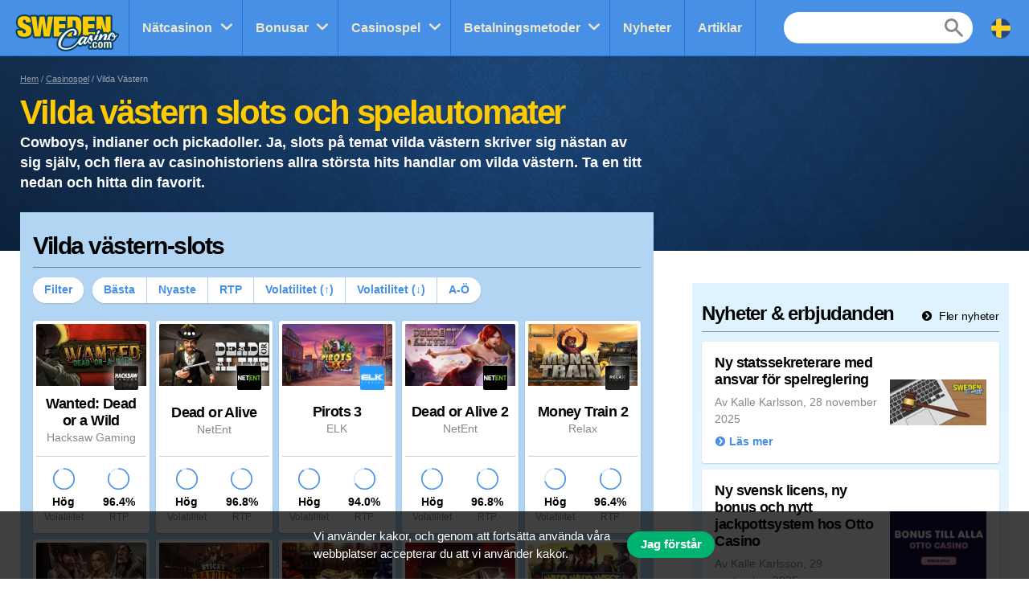

--- FILE ---
content_type: text/html; charset=UTF-8
request_url: https://swedencasino.com/casinospel/vilda-vastern
body_size: 16472
content:
<!doctype html>
<html id="root" class="no-js" lang="sv">
  <head>
    <!-- google analytics -->
    <script>
  window.dataLayer = window.dataLayer || [];
  function gtag(){dataLayer.push(arguments);}
  gtag('consent', 'default', {
    'ad_storage': 'denied',
    'ad_user_data': 'denied',
    'ad_personalization': 'denied',
    'analytics_storage': 'denied'
  });
</script>
<script async src="https://www.googletagmanager.com/gtag/js?id=UA-116685478-1"></script>
<script>
  window.dataLayer = window.dataLayer || [];
  function gtag(){dataLayer.push(arguments);}
  gtag('js', new Date());

  gtag('config', 'UA-116685478-1');

  function grantConsent() {
      gtag('consent', 'update', {
        'ad_storage': 'granted',
        'ad_user_data': 'granted',
        'ad_personalization': 'granted',
        'analytics_storage': 'granted'
      })
    }

    </script>
    
    <!-- framework -->
    <meta charset="utf-8">
    <meta http-equiv="x-ua-compatible" content="ie=edge">
    <meta http-equiv="content-type" content="text/html, charset=utf-8">
    <meta name="viewport" content="width=device-width, initial-scale=1">
    <meta name="csrf-token" content="gVcJfUZw7WYVE7P6NK4KlYXtoYFtTJXCXz2VpRcj">

    <!-- metadata -->
          <title>Nätets bästa slots på temat vilda västern</title>
    
          <meta name="description" content="Jämför RTP ✔️. Vilken är den bästa spelautomaten online på temat vilda västern? Jämför själv och hitta det bästa casinospelet om vilda västern.">
    
    <script type="application/ld+json">{"@context":"https:\/\/schema.org","@type":"WebPage","publisher":{"@type":"Organization","name":"SwedenCasino","email":"info@multibrands.com","address":"28th October Street 319, Kanika Business Center, Office 101B, 3105 Limassol, Cyprus","legalName":"Multibrands Digital CY Ltd.","logo":{"@type":"ImageObject","url":"https:\/\/swedencasino.com\/images\/share\/share-swedencasino-1200x630.png","width":1200,"height":630}},"headline":"Nätets bästa slots på temat vilda västern","datePublished":"2021-07-05T15:11:20+02:00","dateModified":"2021-07-05T15:16:28+02:00","lastReviewed":"2021-07-05T15:16:28+02:00","image":{"@type":"ImageObject","url":"https:\/\/swedencasino.com\/images\/share\/share-swedencasino-1200x630.png","width":1200,"height":630},"mainEntityOfPage":"https:\/\/swedencasino.com\/casinospel\/vilda-vastern"}</script>      <meta property="og:url" content="https://swedencasino.com/casinospel/vilda-vastern">
  <meta property="og:type" content="article">
  <meta property="og:site_name" content="SwedenCasino">

  <meta name="twitter:card" content="summary" />

      <meta name="twitter:site" content="@SverigeSpelarSE" />
  
  <meta property="og:image" content="https://swedencasino.com/images/share/share-swedencasino-1200x630.png">
  <meta name="twitter:image" content="https://swedencasino.com/images/share/share-swedencasino-435x375.png">

      <meta property="og:title" content="Nätets bästa slots på temat vilda västern">
    <meta name="twitter:title" content="Nätets bästa slots på temat vilda västern">
  
      <meta property="og:description" content="Jämför RTP ✔️. Vilken är den bästa spelautomaten online på temat vilda västern? Jämför själv och hitta det bästa casinospelet om vilda västern.">
    <meta name="twitter:description" content="Jämför RTP ✔️. Vilken är den bästa spelautomaten online på temat vilda västern? Jämför själv och hitta det bästa casinospelet om vilda västern.">
    <link href="/css/nouislider.min.css?id=9c515dc535774a0419afaab68e10afe9" rel="stylesheet">
  <script>
    document.addEventListener("DOMContentLoaded", _ => {
      const sticky = document.querySelector('.js-main-header-links')
      if (!sticky) return

      let breakpoint = document.querySelector('.js-main-header').offsetHeight

      let stickied = maybeStickyNav(false, sticky, breakpoint)

      let hasBeenFixed = false

      window.addEventListener('scroll', () => {
        if (!hasBeenFixed) {
          sticky.parentElement.style.height = `${sticky.parentElement.offsetHeight}px`
          hasBeenFixed = true
        }

        stickied = maybeStickyNav(stickied, sticky, breakpoint)
      })
    })

    function maybeStickyNav(wasStickied, sticky, breakpoint) {
      const shouldSticky = window.pageYOffset > breakpoint

      if (wasStickied && !shouldSticky) {
        fadeOut(sticky, 300, sticky => {
          fadeIn(sticky, 100)
          sticky.classList.remove('is-sticky')
        })
      }

      if (!wasStickied && shouldSticky) {
        sticky.classList.add('is-sticky')
        fadeIn(sticky)
      }

      return shouldSticky
    }
  </script>

    <!-- favicons -->
    <link rel="icon" type="image/png" href="/images/favicons/favicon-swedencasino-16x16.png">
    <link rel="icon" type="image/png" href="/images/favicons/favicon-swedencasino-32x32.png" sizes="32x32">
    <link rel="icon" type="image/png" href="/images/favicons/favicon-swedencasino-92x92.png" sizes="92x92">
    <link rel="icon" type="image/png" href="/images/favicons/favicon-swedencasino-256x256.png" sizes="256x256">

    <!-- links to sibling sites -->
          <link rel="canonical" href="https://swedencasino.com/casinospel/vilda-vastern" />
    
    
    <!-- styles -->
    <link rel="stylesheet" href="/css/app-swedencasino.css?id=226528c508f602779d18a45fcc92941f">

    <!-- twitter embeds -->
    <script>
  document.addEventListener("DOMContentLoaded", _ => {
    const tweets = document.querySelectorAll('.embedTweet')
    if (!tweets.length) return

    const script = document.createElement('script')
    script.onload = () => tweets.forEach(tweet => twttr.widgets.createTweet(tweet.dataset.tweetId, tweet))
    script.src = 'https://platform.twitter.com/widgets.js'
    document.head.append(script)
  })
</script>

    <!-- javascript -->
    <script defer src="/js/axios.min.js?id=a46ffdababfaea9a1d2f8da24fd43086"></script>
    <script defer src="/js/alpine.min.js?id=c1cd7d7a6994fbad9bfb648a616613a5"></script>

    <script src="/js/app.js?id=ef8f97719e86d6f4dd7d00be5abce50c"></script>
    <script src="/js/independent/fade.js?id=98c05160559b495a3346da2e98a6b5dc"></script>
    <script src="/js/independent/scroll-to-target.js?id=985df5bbd60a39613d94b2000ad45b80"></script>
  </head>
  <body class="body swedencasino">
        
    <div class="layout layout--navigation">
      <header id="layout-header" class="layout__header">
        <div class="header">
      <a class="header__logo" href="https://swedencasino.com">
      <div class="image">
  <img
    class="image__src"
    src="/images/logos/logo-swedencasino.png"
    alt="/images/logos/logo-swedencasino.png"
          >
  <div class="image__size" style="padding-top: 43.75%"></div>
</div>
  </a>
  <div class="header__navigation" id="js-nav-wrapper">
    <nav class="navigation">
  <ul class="navigation__list">
          <li x-data="{ open: false }" x-on:mouseleave="open = false" class="navigation__item  navigation__item--subList ">
        <div class="navigation__link">
                      <a x-on:mouseenter="open = true" class="navigation__text" href="/casinon">
                      Nätcasinon
          </a>
                      <span x-on:click="open = !open" class="navigation__icon"></span>
                  </div>
                  <ul x-transition x-show="open" class="navigation__subList">
                          <li class="navigation__subItem">
                <a class="navigation__subLink" href="/casinon/utan-konto">Casino utan konto</a>
              </li>
                          <li class="navigation__subItem">
                <a class="navigation__subLink" href="/casinon/live">Casino Live</a>
              </li>
                          <li class="navigation__subItem">
                <a class="navigation__subLink" href="/casinon/mobil-appar">Casino appar</a>
              </li>
                          <li class="navigation__subItem">
                <a class="navigation__subLink" href="/casinon/nya">Nya casinon</a>
              </li>
                          <li class="navigation__subItem">
                <a class="navigation__subLink" href="https://swedencasino.com/casinon/utan-licens">Casinon utan svensk licens</a>
              </li>
                          <li class="navigation__subItem">
                <a class="navigation__subLink" href="/casinon/basta-spelutbud">Casinon med bäst spelutbud</a>
              </li>
                          <li class="navigation__subItem">
                <a class="navigation__subLink" href="/casinon/red-tiger-daily-drop">Casinon Daily Drop Jackpot</a>
              </li>
                          <li class="navigation__subItem">
                <a class="navigation__subLink" href="/casinon/poker">Pokersidor</a>
              </li>
                          <li class="navigation__subItem">
                <a class="navigation__subLink" href="/casinon/betting">Bettingsidor</a>
              </li>
                          <li class="navigation__subItem">
                <a class="navigation__subLink" href="/casinon/bingo">Bingosidor</a>
              </li>
                      </ul>
              </li>
          <li x-data="{ open: false }" x-on:mouseleave="open = false" class="navigation__item  navigation__item--subList ">
        <div class="navigation__link">
                      <a x-on:mouseenter="open = true" class="navigation__text" href="/bonusar">
                      Bonusar
          </a>
                      <span x-on:click="open = !open" class="navigation__icon"></span>
                  </div>
                  <ul x-transition x-show="open" class="navigation__subList">
                          <li class="navigation__subItem">
                <a class="navigation__subLink" href="/bonusar/insattningsbonus">Insättningsbonus</a>
              </li>
                          <li class="navigation__subItem">
                <a class="navigation__subLink" href="/bonusar/freespins">Freespins</a>
              </li>
                          <li class="navigation__subItem">
                <a class="navigation__subLink" href="https://swedencasino.com/bonusar/live-casino">Live casino bonus</a>
              </li>
                      </ul>
              </li>
          <li x-data="{ open: false }" x-on:mouseleave="open = false" class="navigation__item  navigation__item--subList ">
        <div class="navigation__link">
                      <a x-on:mouseenter="open = true" class="navigation__text" href="/casinospel">
                      Casinospel
          </a>
                      <span x-on:click="open = !open" class="navigation__icon"></span>
                  </div>
                  <ul x-transition x-show="open" class="navigation__subList">
                          <li class="navigation__subItem">
                <a class="navigation__subLink" href="/casinospel/spelautomater">Spelautomater</a>
              </li>
                          <li class="navigation__subItem">
                <a class="navigation__subLink" href="/casinospel/buy-bonus">Buy bonus slots</a>
              </li>
                          <li class="navigation__subItem">
                <a class="navigation__subLink" href="/casinospel/roulette">Roulette på nätet</a>
              </li>
                          <li class="navigation__subItem">
                <a class="navigation__subLink" href="/casinospel/blackjack">Blackjack på nätet</a>
              </li>
                          <li class="navigation__subItem">
                <a class="navigation__subLink" href="/casinospel/live-dealer">Live-dealer</a>
              </li>
                          <li class="navigation__subItem">
                <a class="navigation__subLink" href="/jackpottar">Jackpottar</a>
              </li>
                          <li class="navigation__subItem">
                <a class="navigation__subLink" href="/casinospel/megaways">MegaWays Spel</a>
              </li>
                      </ul>
              </li>
          <li x-data="{ open: false }" x-on:mouseleave="open = false" class="navigation__item  navigation__item--subList ">
        <div class="navigation__link">
                      <a x-on:mouseenter="open = true" class="navigation__text" href="/betalningsmetoder">
                      Betalningsmetoder
          </a>
                      <span x-on:click="open = !open" class="navigation__icon"></span>
                  </div>
                  <ul x-transition x-show="open" class="navigation__subList">
                          <li class="navigation__subItem">
                <a class="navigation__subLink" href="/casinon/swish">Casinon med Swish</a>
              </li>
                          <li class="navigation__subItem">
                <a class="navigation__subLink" href="/casinon/trustly">Casinon med Trustly</a>
              </li>
                      </ul>
              </li>
          <li x-data="{ open: false }" x-on:mouseleave="open = false" class="navigation__item ">
        <div class="navigation__link">
                      <a x-on:mouseenter="open = true" class="navigation__text" href="/nyheter">
                      Nyheter
          </a>
                  </div>
              </li>
          <li x-data="{ open: false }" x-on:mouseleave="open = false" class="navigation__item ">
        <div class="navigation__link">
                      <a x-on:mouseenter="open = true" class="navigation__text" href="/artiklar">
                      Artiklar
          </a>
                  </div>
              </li>
      </ul>
      <div class="navigation__search">
      <form action="https://swedencasino.com/sok" method="post">
        <input type="hidden" name="_token" value="gVcJfUZw7WYVE7P6NK4KlYXtoYFtTJXCXz2VpRcj" autocomplete="off">        <input type="hidden" name="casinos" value="1">
        <input type="hidden" name="games" value="1">
        <input type="hidden" name="news" value="1">
        <input type="hidden" name="articles" value="1">
        <input class="navigation__searchField" type="text" name="query" value="">
      </form>
    </div>
    <a class="navigation__searchButton" href="https://swedencasino.com/sok"></a>
    <div class="navigation__countryDropdown">
    <div class="mcdd">
  <div class="mcdd__current">
    <span class="mcdd__icon mcdd__icon--sv"></span>
  </div>
  <ul class="mcdd__list" id="mcdd-list">
      </ul>
</div>
  </div>
</nav>
  </div>
  <div class="header__shortcuts">
    <nav class="shortcuts">
  <ul class="shortcuts__list">
    <li class="shortcuts__item">
              <a class="shortcuts__link" href="https://swedencasino.com/casinon">
              <div class="shortcuts__icon shortcuts__icon--roulette"></div>
        <div class="shortcuts__text">Casinon</div>
      </a>
    </li>
    <li class="shortcuts__item">
              <a class="shortcuts__link" href="https://swedencasino.com/bonusar">
              <div class="shortcuts__icon shortcuts__icon--cash"></div>
        <div class="shortcuts__text">Bonusar</div>
      </a>
    </li>
    <li class="shortcuts__item">
              <a class="shortcuts__link" href="https://swedencasino.com/casinospel">
              <div class="shortcuts__icon shortcuts__icon--dice"></div>
        <div class="shortcuts__text">Casinospel</div>
      </a>
    </li>
    <li class="shortcuts__item">
      <a class="shortcuts__link" id="js-nav-toggle-button" href="#" data-state="closed">
        <div class="shortcuts__icon shortcuts__icon--menu"></div>
        <div class="shortcuts__text">Meny</div>
      </a>
    </li>
  </ul>
</nav>

<script>
  document.addEventListener("DOMContentLoaded", _ => {
    const nav = document.getElementById("js-nav-toggle-button")

    nav.addEventListener("click", event => {
      event.preventDefault()

      nav.dataset.state == "closed"
        ? fadeIn(document.getElementById("js-nav-wrapper"), 150)
        : fadeOut(document.getElementById("js-nav-wrapper"), 75)

      nav.dataset.state = nav.dataset.state == "open" ? "closed" : "open"
    })
  })
</script>
  </div>
</div>

<script>
  document.addEventListener("DOMContentLoaded", _ => {
    document.querySelector('#js-nav-wrapper a').addEventListener(`click`, () => {
      if (document.getElementById("js-nav-toggle-button").offsetParent !== null) {
        fadeOut(document.getElementById("js-nav-wrapper"), 75)
      }
    })
  })
</script>
      </header>
      <main class="layout__main">
        
  <div class="segment segment--paddingTopSmall segment--paddingBottomNormal segment--bgMainHeader">
    <div class="segment__main">
      <ul class="breadcrumbs">
  <li><a href="https://swedencasino.com">Hem</a></li>

                    <li><a href="https://swedencasino.com/casinospel">Casinospel</a></li>
                        <li>Vilda Västern</li>
            </ul>
      <section class="mainHeader js-main-header">
  <header class="mainHeader__header">
    <h1 class="mainHeader__heading">
      Vilda västern slots och spelautomater
    </h1>
    <p class="mainHeader__leading">
      Cowboys, indianer och pickadoller. Ja, slots på temat vilda västern skriver sig nästan av sig själv, och flera av casinohistoriens allra största hits handlar om vilda västern. Ta en titt nedan och hitta din favorit.
    </p>
  </header>

  
  
  
  </section>
    </div>
  </div>

  <div
    class="segment segment--paddingBottomNormal segment--paddingTopNormalDesktop"
    name="topp"
    id="topp"
  >
    <div class="segment__main">
      <div class="main">
        <div class="main__main main__main--shiftUp">
          <section class="listContainer listContainer--responsive listContainer--bleedPhone " >
      <header class="listContainer__header">
                    <h2 class="listContainer__heading">
          Vilda västern-slots
        </h2>
                            </header>
  
      <div class="listContainer__options">
              <ul class="pills">
  <li x-data x-on:click="$dispatch('toggle-filter')" class="pills__item">
    <span class="pills__link">
      Filter    </span>
  </li>
</ul>
                    <ul x-data class="pills">
      <li class="pills__item">
      <span
        x-on:click.prevent="$dispatch('sort-list', { sortBy: 'grade', order: 'desc' })"
        class="pills__link"
      >
        Bästa
      </span>
    </li>
      <li class="pills__item">
      <span
        x-on:click.prevent="$dispatch('sort-list', { sortBy: 'latest', order: 'desc' })"
        class="pills__link"
      >
        Nyaste
      </span>
    </li>
      <li class="pills__item">
      <span
        x-on:click.prevent="$dispatch('sort-list', { sortBy: 'rtp', order: 'desc' })"
        class="pills__link"
      >
        RTP
      </span>
    </li>
      <li class="pills__item">
      <span
        x-on:click.prevent="$dispatch('sort-list', { sortBy: 'volatility', order: 'desc' })"
        class="pills__link"
      >
        Volatilitet (↑)
      </span>
    </li>
      <li class="pills__item">
      <span
        x-on:click.prevent="$dispatch('sort-list', { sortBy: 'volatility', order: 'asc' })"
        class="pills__link"
      >
        Volatilitet (↓)
      </span>
    </li>
      <li class="pills__item">
      <span
        x-on:click.prevent="$dispatch('sort-list', { sortBy: 'alphabetical', order: 'asc' })"
        class="pills__link"
      >
        A-Ö
      </span>
    </li>
  </ul>
          </div>
  
      <div class="listContainer__filter">
      <script>
  document.addEventListener('alpine:init', () => {
    Alpine.data('filterable', (data) => ({
      showFilter: false,
      sliders: data.sliders,
      checkboxes: data.checkboxes,
      toggledFilter: false,
      toggle(el, id, target) {
        el.checked
          ? this.checkboxes[target].push(id)
          : this.checkboxes[target] = this.checkboxes[target].filter(i => i != id)

        this.filter()
      },
      updateSlider(target, min, max) {
        this.sliders[target] = {
          min: Math.round(min),
          max: Math.round(max),
        }

        this.filter()
      },
      filter() {
        document
          .querySelectorAll('.is-sortable')
          .forEach(el => {
            display = true

            Object.keys(this.checkboxes).forEach(type => {
              this.checkboxes[type].forEach(item => {
                regex = new RegExp(`[^0-9]${item}[^0-9]`)
                if (!regex.test(el.dataset[type])) display = false
              })
            })

            Object.keys(this.sliders).forEach(type => {
              if (el.dataset[type] < this.sliders[type].min) display = false
              if (el.dataset[type] > this.sliders[type].max) display = false
            })

            el.classList.toggle('is-hidden', !display)
          })
      },
      toggleFilter: {
        ['x-on:toggle-filter.window']() {
          this.showFilter = !this.showFilter
          if (!this.toggledFilter) this.toggledFilter = true
        },
      },
      toggleCheckbox: {
        ['x-on:change'](e) {
          this.toggle(e.target, e.target.dataset.id, e.target.dataset.type)
        }
      },
      clearFilters: {
        ['x-on:click.prevent']() {
          document.querySelectorAll('[data-filterable]').forEach(input => input.checked = false)
          Object.keys(this.checkboxes).forEach(type => this.checkboxes[type] = [])
          Object.keys(this.sliders).forEach(type => {
            window.sliders[type].reset()
            this.sliders[type].min = this.sliders[type].initialMin
            this.sliders[type].max = this.sliders[type].initialMax
          })
          this.filter()
        }
      },
      triggerSliderUpdate: {
        ['x-on:update-slider'](e) {
          this.updateSlider(e.detail.target, e.detail.min, e.detail.max)
        }
      },
    }))
  })
</script>

<div
  class="listFilter"
  x-data="filterable({
    sliders: {
              rtp: {
          min: 9400,
          max: 9680,
          initialMin: 9400,
          initialMax: 9680,
        },
              volatility: {
          min: 10,
          max: 90,
          initialMin: 10,
          initialMax: 90,
        },
          },
    checkboxes: {
              types: [],
              providers: [],
              features: [],
              themes: [],
              win_mechanics: [],
          },
  })"
  x-cloak
  x-show="showFilter"
  x-bind="toggleFilter"
>
      <div x-bind="triggerSliderUpdate" class="listFilter__group listFilter__group--slider">
  <p class="listFilter__heading">RTP</p>
  <div class="listFilter__options">
    <div class="slider">
      <div class="slider__main">
        <div id="slider-rtp"></div>
      </div>
      <div class="slider__footer">
        <div class="slider__label" id="slider-rtp-min">94.0</div>
        <div class="slider__label" id="slider-rtp-max">96.8</div>
      </div>
    </div>
  </div>
</div>

<script>
  document.addEventListener("DOMContentLoaded", _ => {
    let slider = document.getElementById('slider-rtp')

    let displays = [
      document.getElementById('slider-rtp-min'),
      document.getElementById('slider-rtp-max')
    ]

    let decimals = Math.pow(10, 96.8 < 100 ? 2 : 0);

    noUiSlider.create(slider, {
      start: [9400, 9680],
      connect: true,
            range: {
        min: 9400,
        max: 9680,
      },
    })

    
    slider.noUiSlider.on('update', (values, handle) => {
              displays[handle].innerHTML = Math.round(values[handle] / 100 * decimals) / decimals
          })

    slider.noUiSlider.on('end', (values, handle) => slider.dispatchEvent(
      new CustomEvent('update-slider', {
        bubbles: true,
        detail: {
          target: 'rtp',
          min: values[0],
          max: values[1],
        }
      })
    ))

    window.sliders['rtp'] = slider.noUiSlider
  })
</script>
      <div x-bind="triggerSliderUpdate" class="listFilter__group listFilter__group--slider">
  <p class="listFilter__heading">Volatilitet</p>
  <div class="listFilter__options">
    <div class="slider">
      <div class="slider__main">
        <div id="slider-volatility"></div>
      </div>
      <div class="slider__footer">
        <div class="slider__label" id="slider-volatility-min">10</div>
        <div class="slider__label" id="slider-volatility-max">90</div>
      </div>
    </div>
  </div>
</div>

<script>
  document.addEventListener("DOMContentLoaded", _ => {
    let slider = document.getElementById('slider-volatility')

    let displays = [
      document.getElementById('slider-volatility-min'),
      document.getElementById('slider-volatility-max')
    ]

    let decimals = Math.pow(10, 90 < 100 ? 2 : 0);

    noUiSlider.create(slider, {
      start: [10, 90],
      connect: true,
              step: 20,
            range: {
        min: 10,
        max: 90,
      },
    })

          let labels = {
                  10: 'Låg',
                  30: 'Låg / Medel',
                  50: 'Medel',
                  70: 'Medel / Hög',
                  90: 'Hög',
              }
    
    slider.noUiSlider.on('update', (values, handle) => {
              displays[handle].innerHTML = labels[Math.round(values[handle])]
          })

    slider.noUiSlider.on('end', (values, handle) => slider.dispatchEvent(
      new CustomEvent('update-slider', {
        bubbles: true,
        detail: {
          target: 'volatility',
          min: values[0],
          max: values[1],
        }
      })
    ))

    window.sliders['volatility'] = slider.noUiSlider
  })
</script>
  
              <div class="listFilter__group">
  <p class="listFilter__heading">Speltyper</p>
  <div class="listFilter__options">
    <div class="formGroup">
      <ul class="formGroup__list">
                            <li class="formGroup__item">
            <div class="checkbox">
              <input
                class="checkbox__input"
                id="types-60"
                type="checkbox"
                x-bind="toggleCheckbox"
                data-filterable
                data-id="60"
                data-type="types"
              >
              <label class="checkbox__label" for="types-60">Spelautomater</label>
            </div>
          </li>
              </ul>
    </div>
  </div>
</div>
              <div class="listFilter__group">
  <p class="listFilter__heading">Speltillverkare</p>
  <div class="listFilter__options">
    <div class="formGroup">
      <ul class="formGroup__list">
                            <li class="formGroup__item">
            <div class="checkbox">
              <input
                class="checkbox__input"
                id="providers-175"
                type="checkbox"
                x-bind="toggleCheckbox"
                data-filterable
                data-id="175"
                data-type="providers"
              >
              <label class="checkbox__label" for="providers-175">Big Time Gaming</label>
            </div>
          </li>
                            <li class="formGroup__item">
            <div class="checkbox">
              <input
                class="checkbox__input"
                id="providers-19"
                type="checkbox"
                x-bind="toggleCheckbox"
                data-filterable
                data-id="19"
                data-type="providers"
              >
              <label class="checkbox__label" for="providers-19">ELK</label>
            </div>
          </li>
                            <li class="formGroup__item">
            <div class="checkbox">
              <input
                class="checkbox__input"
                id="providers-241"
                type="checkbox"
                x-bind="toggleCheckbox"
                data-filterable
                data-id="241"
                data-type="providers"
              >
              <label class="checkbox__label" for="providers-241">Hacksaw Gaming</label>
            </div>
          </li>
                            <li class="formGroup__item">
            <div class="checkbox">
              <input
                class="checkbox__input"
                id="providers-17"
                type="checkbox"
                x-bind="toggleCheckbox"
                data-filterable
                data-id="17"
                data-type="providers"
              >
              <label class="checkbox__label" for="providers-17">NetEnt</label>
            </div>
          </li>
                            <li class="formGroup__item">
            <div class="checkbox">
              <input
                class="checkbox__input"
                id="providers-207"
                type="checkbox"
                x-bind="toggleCheckbox"
                data-filterable
                data-id="207"
                data-type="providers"
              >
              <label class="checkbox__label" for="providers-207">Nolimit City</label>
            </div>
          </li>
                            <li class="formGroup__item">
            <div class="checkbox">
              <input
                class="checkbox__input"
                id="providers-20"
                type="checkbox"
                x-bind="toggleCheckbox"
                data-filterable
                data-id="20"
                data-type="providers"
              >
              <label class="checkbox__label" for="providers-20">Play&#039;n GO</label>
            </div>
          </li>
                            <li class="formGroup__item">
            <div class="checkbox">
              <input
                class="checkbox__input"
                id="providers-178"
                type="checkbox"
                x-bind="toggleCheckbox"
                data-filterable
                data-id="178"
                data-type="providers"
              >
              <label class="checkbox__label" for="providers-178">Pragmatic Play</label>
            </div>
          </li>
                            <li class="formGroup__item">
            <div class="checkbox">
              <input
                class="checkbox__input"
                id="providers-22"
                type="checkbox"
                x-bind="toggleCheckbox"
                data-filterable
                data-id="22"
                data-type="providers"
              >
              <label class="checkbox__label" for="providers-22">Quickspin</label>
            </div>
          </li>
                            <li class="formGroup__item">
            <div class="checkbox">
              <input
                class="checkbox__input"
                id="providers-186"
                type="checkbox"
                x-bind="toggleCheckbox"
                data-filterable
                data-id="186"
                data-type="providers"
              >
              <label class="checkbox__label" for="providers-186">Relax</label>
            </div>
          </li>
                            <li class="formGroup__item">
            <div class="checkbox">
              <input
                class="checkbox__input"
                id="providers-40"
                type="checkbox"
                x-bind="toggleCheckbox"
                data-filterable
                data-id="40"
                data-type="providers"
              >
              <label class="checkbox__label" for="providers-40">Thunderkick</label>
            </div>
          </li>
                            <li class="formGroup__item">
            <div class="checkbox">
              <input
                class="checkbox__input"
                id="providers-23"
                type="checkbox"
                x-bind="toggleCheckbox"
                data-filterable
                data-id="23"
                data-type="providers"
              >
              <label class="checkbox__label" for="providers-23">Yggdrasil</label>
            </div>
          </li>
              </ul>
    </div>
  </div>
</div>
              <div class="listFilter__group">
  <p class="listFilter__heading">Funktioner</p>
  <div class="listFilter__options">
    <div class="formGroup">
      <ul class="formGroup__list">
                            <li class="formGroup__item">
            <div class="checkbox">
              <input
                class="checkbox__input"
                id="features-83"
                type="checkbox"
                x-bind="toggleCheckbox"
                data-filterable
                data-id="83"
                data-type="features"
              >
              <label class="checkbox__label" for="features-83">Bonusbet</label>
            </div>
          </li>
                            <li class="formGroup__item">
            <div class="checkbox">
              <input
                class="checkbox__input"
                id="features-215"
                type="checkbox"
                x-bind="toggleCheckbox"
                data-filterable
                data-id="215"
                data-type="features"
              >
              <label class="checkbox__label" for="features-215">Expanderande spelplan</label>
            </div>
          </li>
                            <li class="formGroup__item">
            <div class="checkbox">
              <input
                class="checkbox__input"
                id="features-214"
                type="checkbox"
                x-bind="toggleCheckbox"
                data-filterable
                data-id="214"
                data-type="features"
              >
              <label class="checkbox__label" for="features-214">Expanderande symboler</label>
            </div>
          </li>
                            <li class="formGroup__item">
            <div class="checkbox">
              <input
                class="checkbox__input"
                id="features-89"
                type="checkbox"
                x-bind="toggleCheckbox"
                data-filterable
                data-id="89"
                data-type="features"
              >
              <label class="checkbox__label" for="features-89">Fallande symboler</label>
            </div>
          </li>
                            <li class="formGroup__item">
            <div class="checkbox">
              <input
                class="checkbox__input"
                id="features-65"
                type="checkbox"
                x-bind="toggleCheckbox"
                data-filterable
                data-id="65"
                data-type="features"
              >
              <label class="checkbox__label" for="features-65">Free Spins</label>
            </div>
          </li>
                            <li class="formGroup__item">
            <div class="checkbox">
              <input
                class="checkbox__input"
                id="features-66"
                type="checkbox"
                x-bind="toggleCheckbox"
                data-filterable
                data-id="66"
                data-type="features"
              >
              <label class="checkbox__label" for="features-66">Jackpott</label>
            </div>
          </li>
                            <li class="formGroup__item">
            <div class="checkbox">
              <input
                class="checkbox__input"
                id="features-206"
                type="checkbox"
                x-bind="toggleCheckbox"
                data-filterable
                data-id="206"
                data-type="features"
              >
              <label class="checkbox__label" for="features-206">Köp bonus</label>
            </div>
          </li>
                            <li class="formGroup__item">
            <div class="checkbox">
              <input
                class="checkbox__input"
                id="features-67"
                type="checkbox"
                x-bind="toggleCheckbox"
                data-filterable
                data-id="67"
                data-type="features"
              >
              <label class="checkbox__label" for="features-67">Ladda upp specialare</label>
            </div>
          </li>
                            <li class="formGroup__item">
            <div class="checkbox">
              <input
                class="checkbox__input"
                id="features-174"
                type="checkbox"
                x-bind="toggleCheckbox"
                data-filterable
                data-id="174"
                data-type="features"
              >
              <label class="checkbox__label" for="features-174">MegaWays</label>
            </div>
          </li>
                            <li class="formGroup__item">
            <div class="checkbox">
              <input
                class="checkbox__input"
                id="features-216"
                type="checkbox"
                x-bind="toggleCheckbox"
                data-filterable
                data-id="216"
                data-type="features"
              >
              <label class="checkbox__label" for="features-216">Nudge (knuff)</label>
            </div>
          </li>
                            <li class="formGroup__item">
            <div class="checkbox">
              <input
                class="checkbox__input"
                id="features-64"
                type="checkbox"
                x-bind="toggleCheckbox"
                data-filterable
                data-id="64"
                data-type="features"
              >
              <label class="checkbox__label" for="features-64">Re-spins</label>
            </div>
          </li>
                            <li class="formGroup__item">
            <div class="checkbox">
              <input
                class="checkbox__input"
                id="features-242"
                type="checkbox"
                x-bind="toggleCheckbox"
                data-filterable
                data-id="242"
                data-type="features"
              >
              <label class="checkbox__label" for="features-242">Samla multiplikator-bonus</label>
            </div>
          </li>
                            <li class="formGroup__item">
            <div class="checkbox">
              <input
                class="checkbox__input"
                id="features-62"
                type="checkbox"
                x-bind="toggleCheckbox"
                data-filterable
                data-id="62"
                data-type="features"
              >
              <label class="checkbox__label" for="features-62">STORA symboler</label>
            </div>
          </li>
                            <li class="formGroup__item">
            <div class="checkbox">
              <input
                class="checkbox__input"
                id="features-219"
                type="checkbox"
                x-bind="toggleCheckbox"
                data-filterable
                data-id="219"
                data-type="features"
              >
              <label class="checkbox__label" for="features-219">Välj &amp; vinn (bonusspel)</label>
            </div>
          </li>
                            <li class="formGroup__item">
            <div class="checkbox">
              <input
                class="checkbox__input"
                id="features-218"
                type="checkbox"
                x-bind="toggleCheckbox"
                data-filterable
                data-id="218"
                data-type="features"
              >
              <label class="checkbox__label" for="features-218">Vandrande Wilds</label>
            </div>
          </li>
              </ul>
    </div>
  </div>
</div>
              <div class="listFilter__group">
  <p class="listFilter__heading">Teman</p>
  <div class="listFilter__options">
    <div class="formGroup">
      <ul class="formGroup__list">
                            <li class="formGroup__item">
            <div class="checkbox">
              <input
                class="checkbox__input"
                id="themes-204"
                type="checkbox"
                x-bind="toggleCheckbox"
                data-filterable
                data-id="204"
                data-type="themes"
              >
              <label class="checkbox__label" for="themes-204">Kriminellt</label>
            </div>
          </li>
                            <li class="formGroup__item">
            <div class="checkbox">
              <input
                class="checkbox__input"
                id="themes-252"
                type="checkbox"
                x-bind="toggleCheckbox"
                data-filterable
                data-id="252"
                data-type="themes"
              >
              <label class="checkbox__label" for="themes-252">Postapokalyps</label>
            </div>
          </li>
                            <li class="formGroup__item">
            <div class="checkbox">
              <input
                class="checkbox__input"
                id="themes-140"
                type="checkbox"
                x-bind="toggleCheckbox"
                data-filterable
                data-id="140"
                data-type="themes"
              >
              <label class="checkbox__label" for="themes-140">Skräck</label>
            </div>
          </li>
                        </ul>
    </div>
  </div>
</div>
              <div class="listFilter__group">
  <p class="listFilter__heading">Spelmekanik</p>
  <div class="listFilter__options">
    <div class="formGroup">
      <ul class="formGroup__list">
                            <li class="formGroup__item">
            <div class="checkbox">
              <input
                class="checkbox__input"
                id="win_mechanics-68"
                type="checkbox"
                x-bind="toggleCheckbox"
                data-filterable
                data-id="68"
                data-type="win_mechanics"
              >
              <label class="checkbox__label" for="win_mechanics-68">Båda hållen</label>
            </div>
          </li>
                            <li class="formGroup__item">
            <div class="checkbox">
              <input
                class="checkbox__input"
                id="win_mechanics-255"
                type="checkbox"
                x-bind="toggleCheckbox"
                data-filterable
                data-id="255"
                data-type="win_mechanics"
              >
              <label class="checkbox__label" for="win_mechanics-255">CollectR™</label>
            </div>
          </li>
                            <li class="formGroup__item">
            <div class="checkbox">
              <input
                class="checkbox__input"
                id="win_mechanics-80"
                type="checkbox"
                x-bind="toggleCheckbox"
                data-filterable
                data-id="80"
                data-type="win_mechanics"
              >
              <label class="checkbox__label" for="win_mechanics-80">Linjer</label>
            </div>
          </li>
                            <li class="formGroup__item">
            <div class="checkbox">
              <input
                class="checkbox__input"
                id="win_mechanics-79"
                type="checkbox"
                x-bind="toggleCheckbox"
                data-filterable
                data-id="79"
                data-type="win_mechanics"
              >
              <label class="checkbox__label" for="win_mechanics-79">Sätt (ways)</label>
            </div>
          </li>
              </ul>
    </div>
  </div>
</div>
  
  <div class="listFilter__group listFilter__group--buttons">
    <a x-bind="clearFilters" class="btn btn--secondary btn--outline" href="#">
      Rensa filter    </a>
  </div>
</div>
    </div>
  
  <main class="listContainer__main">
    <ul
  x-data="cardSorter"
  x-on:sort-list.window="sort($event.detail.sortBy, $event.detail.order)"
  class="editorialList editorialList--games"
>
  <li
          class="editorialList__item is-sortable "
          data-grade="98"
          data-latest="1631311200"
          data-rtp="9640"
          data-min="200"
          data-max="100000"
          data-volatility="90"
          data-alphabetical="wanted-dead-or-a-wild"
          data-types="[60]"
          data-providers="[241]"
          data-features="[214,65,206,242]"
          data-themes="[141]"
          data-win_mechanics="[80]"
        >
          <div class="startGameCard">
  <a class="startGameCard__main" href="https://swedencasino.com/casinospel/wanted-dead-or-a-wild"     >
    <div class="startGameCard__media">
              <div class="startGameCard__image">
                      <div class="image">
  <img
    class="image__src"
    src="https://res.cloudinary.com/mbci/image/upload/f_auto/w_200/v1703975564/swedencasino/cover-image/game/wanted-dead-or-a-wild.jpg"
    alt="Wanted: Dead or a Wild"
     sizes="(min-width: 992px) 200px, 600px"      srcset="https://res.cloudinary.com/mbci/image/upload/f_auto/w_200/v1703975564/swedencasino/cover-image/game/wanted-dead-or-a-wild.jpg 200w, https://res.cloudinary.com/mbci/image/upload/f_auto/w_400/v1703975564/swedencasino/cover-image/game/wanted-dead-or-a-wild.jpg 400w, https://res.cloudinary.com/mbci/image/upload/f_auto/w_600/v1703975564/swedencasino/cover-image/game/wanted-dead-or-a-wild.jpg 600w, https://res.cloudinary.com/mbci/image/upload/f_auto/w_1200/v1703975564/swedencasino/cover-image/game/wanted-dead-or-a-wild.jpg 1200w"   >
  <div class="image__size" style="padding-top: 56.239316239316%"></div>
</div>

                  </div>
                  <div class="startGameCard__logo">
            <div class="image">
  <img
    class="image__src"
    src="https://res.cloudinary.com/mbci/image/upload/f_auto/w_30/v1703981072/swedencasino/parameter/hacksaw.png"
    alt="Hacksaw Gaming"
     sizes="(min-width: 992px) 30px, 60px"      srcset="https://res.cloudinary.com/mbci/image/upload/f_auto/w_30/v1703981072/swedencasino/parameter/hacksaw.png 30w, https://res.cloudinary.com/mbci/image/upload/f_auto/w_60/v1703981072/swedencasino/parameter/hacksaw.png 60w, https://res.cloudinary.com/mbci/image/upload/f_auto/w_90/v1703981072/swedencasino/parameter/hacksaw.png 90w, https://res.cloudinary.com/mbci/image/upload/f_auto/w_120/v1703981072/swedencasino/parameter/hacksaw.png 120w, https://res.cloudinary.com/mbci/image/upload/f_auto/w_180/v1703981072/swedencasino/parameter/hacksaw.png 180w"   >
  <div class="image__size" style="padding-top: 100%"></div>
</div>

          </div>
                  </div>
    <div class="startGameCard__info">
      <p class="startGameCard__heading">Wanted: Dead or a Wild</p>
      <p class="startGameCard__description">Hacksaw Gaming</p>
    </div>
    <div class="startGameCard__meta">
      <ul class="metaList metaList--fixed">
                  <li class="metaList__item">
            <div class="metaList__icon">
              <svg class="chartCircle" viewbox="0 0 33.83098862 33.83098862" xmlns="http://www.w3.org/2000/svg">
                <circle class="chartCircle__fill" fill="none" cx="16.91549431" cy="16.91549431" r="15.91549431" />
                <circle class="chartCircle__path" stroke-dasharray="90,100" stroke-linecap="round" fill="none" cx="16.91549431" cy="16.91549431" r="15.91549431" />
              </svg>
            </div>
            <div class="metaList__value">Hög</div>
            <div class="metaList__label">Volatilitet</div>
          </li>
                          <li class="metaList__item">
            <div class="metaList__icon">
              <svg class="chartCircle" viewbox="0 0 33.83098862 33.83098862" xmlns="http://www.w3.org/2000/svg">
                <circle class="chartCircle__fill" fill="none" cx="16.91549431" cy="16.91549431" r="15.91549431" />
                <circle class="chartCircle__path" stroke-dasharray="82.666666666667,100" stroke-linecap="round" fill="none" cx="16.91549431" cy="16.91549431" r="15.91549431" />
              </svg>
            </div>
            <div class="metaList__value">96.4%</div>
            <div class="metaList__label">RTP</div>
          </li>
              </ul>
    </div>
  </a>
</div>
        </li>
              <li
          class="editorialList__item is-sortable "
          data-grade="96"
          data-latest="1241168802"
          data-rtp="9680"
          data-min="90"
          data-max="18000"
          data-volatility="90"
          data-alphabetical="dead-or-alive"
          data-types="[60]"
          data-providers="[17]"
          data-features="[65]"
          data-themes="[141]"
          data-win_mechanics="[80]"
        >
          <div class="startGameCard">
  <a class="startGameCard__main" href="https://swedencasino.com/casinospel/dead-or-alive"     >
    <div class="startGameCard__media">
              <div class="startGameCard__image">
                      <div class="image">
  <img
    class="image__src"
    src="https://res.cloudinary.com/mbci/image/upload/f_auto/w_200/v1703974728/swedencasino/cover-image/game/dead-or-alive.jpg"
    alt="Dead or Alive"
     sizes="(min-width: 992px) 200px, 600px"      srcset="https://res.cloudinary.com/mbci/image/upload/f_auto/w_200/v1703974728/swedencasino/cover-image/game/dead-or-alive.jpg 200w, https://res.cloudinary.com/mbci/image/upload/f_auto/w_400/v1703974728/swedencasino/cover-image/game/dead-or-alive.jpg 400w, https://res.cloudinary.com/mbci/image/upload/f_auto/w_600/v1703974728/swedencasino/cover-image/game/dead-or-alive.jpg 600w, https://res.cloudinary.com/mbci/image/upload/f_auto/w_1200/v1703974728/swedencasino/cover-image/game/dead-or-alive.jpg 1200w"   >
  <div class="image__size" style="padding-top: 56.285178236398%"></div>
</div>

                  </div>
                  <div class="startGameCard__logo">
            <div class="image">
  <img
    class="image__src"
    src="https://res.cloudinary.com/mbci/image/upload/f_auto/w_30/v1703980868/swedencasino/parameter/netent.png"
    alt="NetEnt"
     sizes="(min-width: 992px) 30px, 60px"      srcset="https://res.cloudinary.com/mbci/image/upload/f_auto/w_30/v1703980868/swedencasino/parameter/netent.png 30w, https://res.cloudinary.com/mbci/image/upload/f_auto/w_60/v1703980868/swedencasino/parameter/netent.png 60w, https://res.cloudinary.com/mbci/image/upload/f_auto/w_90/v1703980868/swedencasino/parameter/netent.png 90w, https://res.cloudinary.com/mbci/image/upload/f_auto/w_120/v1703980868/swedencasino/parameter/netent.png 120w, https://res.cloudinary.com/mbci/image/upload/f_auto/w_180/v1703980868/swedencasino/parameter/netent.png 180w"   >
  <div class="image__size" style="padding-top: 100%"></div>
</div>

          </div>
                  </div>
    <div class="startGameCard__info">
      <p class="startGameCard__heading">Dead or Alive</p>
      <p class="startGameCard__description">NetEnt</p>
    </div>
    <div class="startGameCard__meta">
      <ul class="metaList metaList--fixed">
                  <li class="metaList__item">
            <div class="metaList__icon">
              <svg class="chartCircle" viewbox="0 0 33.83098862 33.83098862" xmlns="http://www.w3.org/2000/svg">
                <circle class="chartCircle__fill" fill="none" cx="16.91549431" cy="16.91549431" r="15.91549431" />
                <circle class="chartCircle__path" stroke-dasharray="90,100" stroke-linecap="round" fill="none" cx="16.91549431" cy="16.91549431" r="15.91549431" />
              </svg>
            </div>
            <div class="metaList__value">Hög</div>
            <div class="metaList__label">Volatilitet</div>
          </li>
                          <li class="metaList__item">
            <div class="metaList__icon">
              <svg class="chartCircle" viewbox="0 0 33.83098862 33.83098862" xmlns="http://www.w3.org/2000/svg">
                <circle class="chartCircle__fill" fill="none" cx="16.91549431" cy="16.91549431" r="15.91549431" />
                <circle class="chartCircle__path" stroke-dasharray="85.333333333333,100" stroke-linecap="round" fill="none" cx="16.91549431" cy="16.91549431" r="15.91549431" />
              </svg>
            </div>
            <div class="metaList__value">96.8%</div>
            <div class="metaList__label">RTP</div>
          </li>
              </ul>
    </div>
  </a>
</div>
        </li>
              <li
          class="editorialList__item is-sortable "
          data-grade="96"
          data-latest="1719266401"
          data-rtp="9400"
          data-min="200"
          data-max="100000"
          data-volatility="90"
          data-alphabetical="pirots-3"
          data-types="[60]"
          data-providers="[19]"
          data-features="[215,89,65,67,242]"
          data-themes="[141]"
          data-win_mechanics="[255]"
        >
          <div class="startGameCard">
  <a class="startGameCard__main" href="https://swedencasino.com/casinospel/pirots-3"     >
    <div class="startGameCard__media">
              <div class="startGameCard__image">
                      <div class="image">
  <img
    class="image__src"
    src="https://res.cloudinary.com/mbci/image/upload/f_auto/w_200/v1717672007/swedencasino/cover-image/game/pirots-3.jpg"
    alt="Pirots 3"
     sizes="(min-width: 992px) 200px, 600px"      srcset="https://res.cloudinary.com/mbci/image/upload/f_auto/w_200/v1717672007/swedencasino/cover-image/game/pirots-3.jpg 200w, https://res.cloudinary.com/mbci/image/upload/f_auto/w_400/v1717672007/swedencasino/cover-image/game/pirots-3.jpg 400w, https://res.cloudinary.com/mbci/image/upload/f_auto/w_600/v1717672007/swedencasino/cover-image/game/pirots-3.jpg 600w, https://res.cloudinary.com/mbci/image/upload/f_auto/w_1200/v1717672007/swedencasino/cover-image/game/pirots-3.jpg 1200w"   >
  <div class="image__size" style="padding-top: 56.229773462783%"></div>
</div>

                  </div>
                  <div class="startGameCard__logo">
            <div class="image">
  <img
    class="image__src"
    src="https://res.cloudinary.com/mbci/image/upload/f_auto/w_30/v1703980872/swedencasino/parameter/elk.png"
    alt="ELK"
     sizes="(min-width: 992px) 30px, 60px"      srcset="https://res.cloudinary.com/mbci/image/upload/f_auto/w_30/v1703980872/swedencasino/parameter/elk.png 30w, https://res.cloudinary.com/mbci/image/upload/f_auto/w_60/v1703980872/swedencasino/parameter/elk.png 60w, https://res.cloudinary.com/mbci/image/upload/f_auto/w_90/v1703980872/swedencasino/parameter/elk.png 90w, https://res.cloudinary.com/mbci/image/upload/f_auto/w_120/v1703980872/swedencasino/parameter/elk.png 120w, https://res.cloudinary.com/mbci/image/upload/f_auto/w_180/v1703980872/swedencasino/parameter/elk.png 180w"   >
  <div class="image__size" style="padding-top: 100%"></div>
</div>

          </div>
                  </div>
    <div class="startGameCard__info">
      <p class="startGameCard__heading">Pirots 3</p>
      <p class="startGameCard__description">ELK</p>
    </div>
    <div class="startGameCard__meta">
      <ul class="metaList metaList--fixed">
                  <li class="metaList__item">
            <div class="metaList__icon">
              <svg class="chartCircle" viewbox="0 0 33.83098862 33.83098862" xmlns="http://www.w3.org/2000/svg">
                <circle class="chartCircle__fill" fill="none" cx="16.91549431" cy="16.91549431" r="15.91549431" />
                <circle class="chartCircle__path" stroke-dasharray="90,100" stroke-linecap="round" fill="none" cx="16.91549431" cy="16.91549431" r="15.91549431" />
              </svg>
            </div>
            <div class="metaList__value">Hög</div>
            <div class="metaList__label">Volatilitet</div>
          </li>
                          <li class="metaList__item">
            <div class="metaList__icon">
              <svg class="chartCircle" viewbox="0 0 33.83098862 33.83098862" xmlns="http://www.w3.org/2000/svg">
                <circle class="chartCircle__fill" fill="none" cx="16.91549431" cy="16.91549431" r="15.91549431" />
                <circle class="chartCircle__path" stroke-dasharray="66.666666666667,100" stroke-linecap="round" fill="none" cx="16.91549431" cy="16.91549431" r="15.91549431" />
              </svg>
            </div>
            <div class="metaList__value">94.0%</div>
            <div class="metaList__label">RTP</div>
          </li>
              </ul>
    </div>
  </a>
</div>
        </li>
              <li
          class="editorialList__item is-sortable "
          data-grade="96"
          data-latest="1556001065"
          data-rtp="9680"
          data-min="90"
          data-max="18000"
          data-volatility="90"
          data-alphabetical="dead-or-alive-2"
          data-types="[60]"
          data-providers="[17]"
          data-features="[65,67,206]"
          data-themes="[141]"
          data-win_mechanics="[80]"
        >
          <div class="startGameCard">
  <a class="startGameCard__main" href="https://swedencasino.com/casinospel/dead-or-alive-2"     >
    <div class="startGameCard__media">
              <div class="startGameCard__image">
                      <div class="image">
  <img
    class="image__src"
    src="https://res.cloudinary.com/mbci/image/upload/f_auto/w_200/v1703974731/swedencasino/cover-image/game/dead-or-alive-2.jpg"
    alt="Dead or Alive 2"
     sizes="(min-width: 992px) 200px, 600px"      srcset="https://res.cloudinary.com/mbci/image/upload/f_auto/w_200/v1703974731/swedencasino/cover-image/game/dead-or-alive-2.jpg 200w, https://res.cloudinary.com/mbci/image/upload/f_auto/w_400/v1703974731/swedencasino/cover-image/game/dead-or-alive-2.jpg 400w, https://res.cloudinary.com/mbci/image/upload/f_auto/w_600/v1703974731/swedencasino/cover-image/game/dead-or-alive-2.jpg 600w, https://res.cloudinary.com/mbci/image/upload/f_auto/w_1200/v1703974731/swedencasino/cover-image/game/dead-or-alive-2.jpg 1200w"   >
  <div class="image__size" style="padding-top: 56.227327690447%"></div>
</div>

                  </div>
                  <div class="startGameCard__logo">
            <div class="image">
  <img
    class="image__src"
    src="https://res.cloudinary.com/mbci/image/upload/f_auto/w_30/v1703980868/swedencasino/parameter/netent.png"
    alt="NetEnt"
     sizes="(min-width: 992px) 30px, 60px"      srcset="https://res.cloudinary.com/mbci/image/upload/f_auto/w_30/v1703980868/swedencasino/parameter/netent.png 30w, https://res.cloudinary.com/mbci/image/upload/f_auto/w_60/v1703980868/swedencasino/parameter/netent.png 60w, https://res.cloudinary.com/mbci/image/upload/f_auto/w_90/v1703980868/swedencasino/parameter/netent.png 90w, https://res.cloudinary.com/mbci/image/upload/f_auto/w_120/v1703980868/swedencasino/parameter/netent.png 120w, https://res.cloudinary.com/mbci/image/upload/f_auto/w_180/v1703980868/swedencasino/parameter/netent.png 180w"   >
  <div class="image__size" style="padding-top: 100%"></div>
</div>

          </div>
                  </div>
    <div class="startGameCard__info">
      <p class="startGameCard__heading">Dead or Alive 2</p>
      <p class="startGameCard__description">NetEnt</p>
    </div>
    <div class="startGameCard__meta">
      <ul class="metaList metaList--fixed">
                  <li class="metaList__item">
            <div class="metaList__icon">
              <svg class="chartCircle" viewbox="0 0 33.83098862 33.83098862" xmlns="http://www.w3.org/2000/svg">
                <circle class="chartCircle__fill" fill="none" cx="16.91549431" cy="16.91549431" r="15.91549431" />
                <circle class="chartCircle__path" stroke-dasharray="90,100" stroke-linecap="round" fill="none" cx="16.91549431" cy="16.91549431" r="15.91549431" />
              </svg>
            </div>
            <div class="metaList__value">Hög</div>
            <div class="metaList__label">Volatilitet</div>
          </li>
                          <li class="metaList__item">
            <div class="metaList__icon">
              <svg class="chartCircle" viewbox="0 0 33.83098862 33.83098862" xmlns="http://www.w3.org/2000/svg">
                <circle class="chartCircle__fill" fill="none" cx="16.91549431" cy="16.91549431" r="15.91549431" />
                <circle class="chartCircle__path" stroke-dasharray="85.333333333333,100" stroke-linecap="round" fill="none" cx="16.91549431" cy="16.91549431" r="15.91549431" />
              </svg>
            </div>
            <div class="metaList__value">96.8%</div>
            <div class="metaList__label">RTP</div>
          </li>
              </ul>
    </div>
  </a>
</div>
        </li>
              <li
          class="editorialList__item is-sortable "
          data-grade="96"
          data-latest="1598911201"
          data-rtp="9640"
          data-min="100"
          data-max="20000"
          data-volatility="70"
          data-alphabetical="money-train-2"
          data-types="[60]"
          data-providers="[186]"
          data-features="[67,64,206,242]"
          data-themes="[141,252]"
          data-win_mechanics="[80]"
        >
          <div class="startGameCard">
  <a class="startGameCard__main" href="https://swedencasino.com/casinospel/money-train-2"     >
    <div class="startGameCard__media">
              <div class="startGameCard__image">
                      <div class="image">
  <img
    class="image__src"
    src="https://res.cloudinary.com/mbci/image/upload/f_auto/w_200/v1703975239/swedencasino/cover-image/game/money-train-2.jpg"
    alt="Money Train 2"
     sizes="(min-width: 992px) 200px, 600px"      srcset="https://res.cloudinary.com/mbci/image/upload/f_auto/w_200/v1703975239/swedencasino/cover-image/game/money-train-2.jpg 200w, https://res.cloudinary.com/mbci/image/upload/f_auto/w_400/v1703975239/swedencasino/cover-image/game/money-train-2.jpg 400w, https://res.cloudinary.com/mbci/image/upload/f_auto/w_600/v1703975239/swedencasino/cover-image/game/money-train-2.jpg 600w, https://res.cloudinary.com/mbci/image/upload/f_auto/w_1200/v1703975239/swedencasino/cover-image/game/money-train-2.jpg 1200w"   >
  <div class="image__size" style="padding-top: 56.258064516129%"></div>
</div>

                  </div>
                  <div class="startGameCard__logo">
            <div class="image">
  <img
    class="image__src"
    src="https://res.cloudinary.com/mbci/image/upload/f_auto/w_30/v1703981014/swedencasino/parameter/relax-gaming.png"
    alt="Relax"
     sizes="(min-width: 992px) 30px, 60px"      srcset="https://res.cloudinary.com/mbci/image/upload/f_auto/w_30/v1703981014/swedencasino/parameter/relax-gaming.png 30w, https://res.cloudinary.com/mbci/image/upload/f_auto/w_60/v1703981014/swedencasino/parameter/relax-gaming.png 60w, https://res.cloudinary.com/mbci/image/upload/f_auto/w_90/v1703981014/swedencasino/parameter/relax-gaming.png 90w, https://res.cloudinary.com/mbci/image/upload/f_auto/w_120/v1703981014/swedencasino/parameter/relax-gaming.png 120w, https://res.cloudinary.com/mbci/image/upload/f_auto/w_180/v1703981014/swedencasino/parameter/relax-gaming.png 180w"   >
  <div class="image__size" style="padding-top: 100%"></div>
</div>

          </div>
                  </div>
    <div class="startGameCard__info">
      <p class="startGameCard__heading">Money Train 2</p>
      <p class="startGameCard__description">Relax</p>
    </div>
    <div class="startGameCard__meta">
      <ul class="metaList metaList--fixed">
                  <li class="metaList__item">
            <div class="metaList__icon">
              <svg class="chartCircle" viewbox="0 0 33.83098862 33.83098862" xmlns="http://www.w3.org/2000/svg">
                <circle class="chartCircle__fill" fill="none" cx="16.91549431" cy="16.91549431" r="15.91549431" />
                <circle class="chartCircle__path" stroke-dasharray="70,100" stroke-linecap="round" fill="none" cx="16.91549431" cy="16.91549431" r="15.91549431" />
              </svg>
            </div>
            <div class="metaList__value">Hög</div>
            <div class="metaList__label">Volatilitet</div>
          </li>
                          <li class="metaList__item">
            <div class="metaList__icon">
              <svg class="chartCircle" viewbox="0 0 33.83098862 33.83098862" xmlns="http://www.w3.org/2000/svg">
                <circle class="chartCircle__fill" fill="none" cx="16.91549431" cy="16.91549431" r="15.91549431" />
                <circle class="chartCircle__path" stroke-dasharray="82.666666666667,100" stroke-linecap="round" fill="none" cx="16.91549431" cy="16.91549431" r="15.91549431" />
              </svg>
            </div>
            <div class="metaList__value">96.4%</div>
            <div class="metaList__label">RTP</div>
          </li>
              </ul>
    </div>
  </a>
</div>
        </li>
              <li
          class="editorialList__item is-sortable "
          data-grade="96"
          data-latest="1587506401"
          data-rtp="9600"
          data-min="200"
          data-max="100000"
          data-volatility="90"
          data-alphabetical="deadwood"
          data-types="[60]"
          data-providers="[207]"
          data-features="[65,206,216]"
          data-themes="[141]"
          data-win_mechanics="[79]"
        >
          <div class="startGameCard">
  <a class="startGameCard__main" href="https://swedencasino.com/casinospel/deadwood"     >
    <div class="startGameCard__media">
              <div class="startGameCard__image">
                      <div class="image">
  <img
    class="image__src"
    src="https://res.cloudinary.com/mbci/image/upload/f_auto/w_200/v1703975242/swedencasino/cover-image/game/deadwood.jpg"
    alt="Deadwood"
     sizes="(min-width: 992px) 200px, 600px"      srcset="https://res.cloudinary.com/mbci/image/upload/f_auto/w_200/v1703975242/swedencasino/cover-image/game/deadwood.jpg 200w, https://res.cloudinary.com/mbci/image/upload/f_auto/w_400/v1703975242/swedencasino/cover-image/game/deadwood.jpg 400w, https://res.cloudinary.com/mbci/image/upload/f_auto/w_600/v1703975242/swedencasino/cover-image/game/deadwood.jpg 600w, https://res.cloudinary.com/mbci/image/upload/f_auto/w_1200/v1703975242/swedencasino/cover-image/game/deadwood.jpg 1200w"   >
  <div class="image__size" style="padding-top: 56.216216216216%"></div>
</div>

                  </div>
                  <div class="startGameCard__logo">
            <div class="image">
  <img
    class="image__src"
    src="https://res.cloudinary.com/mbci/image/upload/f_auto/w_30/v1703981042/swedencasino/parameter/nolimit-city.png"
    alt="Nolimit City"
     sizes="(min-width: 992px) 30px, 60px"      srcset="https://res.cloudinary.com/mbci/image/upload/f_auto/w_30/v1703981042/swedencasino/parameter/nolimit-city.png 30w, https://res.cloudinary.com/mbci/image/upload/f_auto/w_60/v1703981042/swedencasino/parameter/nolimit-city.png 60w, https://res.cloudinary.com/mbci/image/upload/f_auto/w_90/v1703981042/swedencasino/parameter/nolimit-city.png 90w, https://res.cloudinary.com/mbci/image/upload/f_auto/w_120/v1703981042/swedencasino/parameter/nolimit-city.png 120w, https://res.cloudinary.com/mbci/image/upload/f_auto/w_180/v1703981042/swedencasino/parameter/nolimit-city.png 180w"   >
  <div class="image__size" style="padding-top: 100%"></div>
</div>

          </div>
                  </div>
    <div class="startGameCard__info">
      <p class="startGameCard__heading">Deadwood</p>
      <p class="startGameCard__description">Nolimit City</p>
    </div>
    <div class="startGameCard__meta">
      <ul class="metaList metaList--fixed">
                  <li class="metaList__item">
            <div class="metaList__icon">
              <svg class="chartCircle" viewbox="0 0 33.83098862 33.83098862" xmlns="http://www.w3.org/2000/svg">
                <circle class="chartCircle__fill" fill="none" cx="16.91549431" cy="16.91549431" r="15.91549431" />
                <circle class="chartCircle__path" stroke-dasharray="90,100" stroke-linecap="round" fill="none" cx="16.91549431" cy="16.91549431" r="15.91549431" />
              </svg>
            </div>
            <div class="metaList__value">Hög</div>
            <div class="metaList__label">Volatilitet</div>
          </li>
                          <li class="metaList__item">
            <div class="metaList__icon">
              <svg class="chartCircle" viewbox="0 0 33.83098862 33.83098862" xmlns="http://www.w3.org/2000/svg">
                <circle class="chartCircle__fill" fill="none" cx="16.91549431" cy="16.91549431" r="15.91549431" />
                <circle class="chartCircle__path" stroke-dasharray="80,100" stroke-linecap="round" fill="none" cx="16.91549431" cy="16.91549431" r="15.91549431" />
              </svg>
            </div>
            <div class="metaList__value">96.0%</div>
            <div class="metaList__label">RTP</div>
          </li>
              </ul>
    </div>
  </a>
</div>
        </li>
              <li
          class="editorialList__item is-sortable "
          data-grade="95"
          data-latest="1565700557"
          data-rtp="9620"
          data-min="200"
          data-max="100000"
          data-volatility="70"
          data-alphabetical="sticky-bandits-wild-return"
          data-types="[60]"
          data-providers="[22]"
          data-features="[65,62]"
          data-themes="[141]"
          data-win_mechanics="[80]"
        >
          <div class="startGameCard">
  <a class="startGameCard__main" href="https://swedencasino.com/casinospel/sticky-bandits-wild-return"     >
    <div class="startGameCard__media">
              <div class="startGameCard__image">
                      <div class="image">
  <img
    class="image__src"
    src="https://res.cloudinary.com/mbci/image/upload/f_auto/w_200/v1703974992/swedencasino/cover-image/game/sticky-bandits-wild-return.jpg"
    alt="Sticky Bandits: Wild Return"
     sizes="(min-width: 992px) 200px, 600px"      srcset="https://res.cloudinary.com/mbci/image/upload/f_auto/w_200/v1703974992/swedencasino/cover-image/game/sticky-bandits-wild-return.jpg 200w, https://res.cloudinary.com/mbci/image/upload/f_auto/w_400/v1703974992/swedencasino/cover-image/game/sticky-bandits-wild-return.jpg 400w, https://res.cloudinary.com/mbci/image/upload/f_auto/w_600/v1703974992/swedencasino/cover-image/game/sticky-bandits-wild-return.jpg 600w, https://res.cloudinary.com/mbci/image/upload/f_auto/w_1200/v1703974992/swedencasino/cover-image/game/sticky-bandits-wild-return.jpg 1200w"   >
  <div class="image__size" style="padding-top: 56.24607658506%"></div>
</div>

                  </div>
                  <div class="startGameCard__logo">
            <div class="image">
  <img
    class="image__src"
    src="https://res.cloudinary.com/mbci/image/upload/f_auto/w_30/v1703980879/swedencasino/parameter/quickspin.png"
    alt="Quickspin"
     sizes="(min-width: 992px) 30px, 60px"      srcset="https://res.cloudinary.com/mbci/image/upload/f_auto/w_30/v1703980879/swedencasino/parameter/quickspin.png 30w, https://res.cloudinary.com/mbci/image/upload/f_auto/w_60/v1703980879/swedencasino/parameter/quickspin.png 60w, https://res.cloudinary.com/mbci/image/upload/f_auto/w_90/v1703980879/swedencasino/parameter/quickspin.png 90w, https://res.cloudinary.com/mbci/image/upload/f_auto/w_120/v1703980879/swedencasino/parameter/quickspin.png 120w, https://res.cloudinary.com/mbci/image/upload/f_auto/w_180/v1703980879/swedencasino/parameter/quickspin.png 180w"   >
  <div class="image__size" style="padding-top: 100%"></div>
</div>

          </div>
                  </div>
    <div class="startGameCard__info">
      <p class="startGameCard__heading">Sticky Bandits: Wild Return</p>
      <p class="startGameCard__description">Quickspin</p>
    </div>
    <div class="startGameCard__meta">
      <ul class="metaList metaList--fixed">
                  <li class="metaList__item">
            <div class="metaList__icon">
              <svg class="chartCircle" viewbox="0 0 33.83098862 33.83098862" xmlns="http://www.w3.org/2000/svg">
                <circle class="chartCircle__fill" fill="none" cx="16.91549431" cy="16.91549431" r="15.91549431" />
                <circle class="chartCircle__path" stroke-dasharray="70,100" stroke-linecap="round" fill="none" cx="16.91549431" cy="16.91549431" r="15.91549431" />
              </svg>
            </div>
            <div class="metaList__value">Hög</div>
            <div class="metaList__label">Volatilitet</div>
          </li>
                          <li class="metaList__item">
            <div class="metaList__icon">
              <svg class="chartCircle" viewbox="0 0 33.83098862 33.83098862" xmlns="http://www.w3.org/2000/svg">
                <circle class="chartCircle__fill" fill="none" cx="16.91549431" cy="16.91549431" r="15.91549431" />
                <circle class="chartCircle__path" stroke-dasharray="81.333333333333,100" stroke-linecap="round" fill="none" cx="16.91549431" cy="16.91549431" r="15.91549431" />
              </svg>
            </div>
            <div class="metaList__value">96.2%</div>
            <div class="metaList__label">RTP</div>
          </li>
              </ul>
    </div>
  </a>
</div>
        </li>
              <li
          class="editorialList__item is-sortable "
          data-grade="94"
          data-latest="1668553201"
          data-rtp="9610"
          data-min="200"
          data-max="100000"
          data-volatility="90"
          data-alphabetical="outlaw"
          data-types="[60]"
          data-providers="[175]"
          data-features="[214,65,206,174]"
          data-themes="[141]"
          data-win_mechanics="[79]"
        >
          <div class="startGameCard">
  <a class="startGameCard__main" href="https://swedencasino.com/casinospel/outlaw"     >
    <div class="startGameCard__media">
              <div class="startGameCard__image">
                      <div class="image">
  <img
    class="image__src"
    src="https://res.cloudinary.com/mbci/image/upload/f_auto/w_200/v1703975743/swedencasino/cover-image/game/outlaw.jpg"
    alt="Outlaw"
     sizes="(min-width: 992px) 200px, 600px"      srcset="https://res.cloudinary.com/mbci/image/upload/f_auto/w_200/v1703975743/swedencasino/cover-image/game/outlaw.jpg 200w, https://res.cloudinary.com/mbci/image/upload/f_auto/w_400/v1703975743/swedencasino/cover-image/game/outlaw.jpg 400w, https://res.cloudinary.com/mbci/image/upload/f_auto/w_600/v1703975743/swedencasino/cover-image/game/outlaw.jpg 600w, https://res.cloudinary.com/mbci/image/upload/f_auto/w_1200/v1703975743/swedencasino/cover-image/game/outlaw.jpg 1200w"   >
  <div class="image__size" style="padding-top: 56.235107227959%"></div>
</div>

                  </div>
                  <div class="startGameCard__logo">
            <div class="image">
  <img
    class="image__src"
    src="https://res.cloudinary.com/mbci/image/upload/f_auto/w_30/v1703980998/swedencasino/parameter/btg.png"
    alt="Big Time Gaming"
     sizes="(min-width: 992px) 30px, 60px"      srcset="https://res.cloudinary.com/mbci/image/upload/f_auto/w_30/v1703980998/swedencasino/parameter/btg.png 30w, https://res.cloudinary.com/mbci/image/upload/f_auto/w_60/v1703980998/swedencasino/parameter/btg.png 60w, https://res.cloudinary.com/mbci/image/upload/f_auto/w_90/v1703980998/swedencasino/parameter/btg.png 90w, https://res.cloudinary.com/mbci/image/upload/f_auto/w_120/v1703980998/swedencasino/parameter/btg.png 120w, https://res.cloudinary.com/mbci/image/upload/f_auto/w_180/v1703980998/swedencasino/parameter/btg.png 180w"   >
  <div class="image__size" style="padding-top: 100%"></div>
</div>

          </div>
                  </div>
    <div class="startGameCard__info">
      <p class="startGameCard__heading">Outlaw</p>
      <p class="startGameCard__description">Big Time Gaming</p>
    </div>
    <div class="startGameCard__meta">
      <ul class="metaList metaList--fixed">
                  <li class="metaList__item">
            <div class="metaList__icon">
              <svg class="chartCircle" viewbox="0 0 33.83098862 33.83098862" xmlns="http://www.w3.org/2000/svg">
                <circle class="chartCircle__fill" fill="none" cx="16.91549431" cy="16.91549431" r="15.91549431" />
                <circle class="chartCircle__path" stroke-dasharray="90,100" stroke-linecap="round" fill="none" cx="16.91549431" cy="16.91549431" r="15.91549431" />
              </svg>
            </div>
            <div class="metaList__value">Hög</div>
            <div class="metaList__label">Volatilitet</div>
          </li>
                          <li class="metaList__item">
            <div class="metaList__icon">
              <svg class="chartCircle" viewbox="0 0 33.83098862 33.83098862" xmlns="http://www.w3.org/2000/svg">
                <circle class="chartCircle__fill" fill="none" cx="16.91549431" cy="16.91549431" r="15.91549431" />
                <circle class="chartCircle__path" stroke-dasharray="80.666666666667,100" stroke-linecap="round" fill="none" cx="16.91549431" cy="16.91549431" r="15.91549431" />
              </svg>
            </div>
            <div class="metaList__value">96.1%</div>
            <div class="metaList__label">RTP</div>
          </li>
              </ul>
    </div>
  </a>
</div>
        </li>
              <li
          class="editorialList__item is-sortable "
          data-grade="94"
          data-latest="1659996001"
          data-rtp="9620"
          data-min="100"
          data-max="100000"
          data-volatility="90"
          data-alphabetical="sticky-bandits-trail-of-blood"
          data-types="[60]"
          data-providers="[22]"
          data-features="[65,206]"
          data-themes="[141]"
          data-win_mechanics="[80]"
        >
          <div class="startGameCard">
  <a class="startGameCard__main" href="https://swedencasino.com/casinospel/sticky-bandits-trail-of-blood"     >
    <div class="startGameCard__media">
              <div class="startGameCard__image">
                      <div class="image">
  <img
    class="image__src"
    src="https://res.cloudinary.com/mbci/image/upload/f_auto/w_200/v1703975650/swedencasino/cover-image/game/sticky-bandits-trail-of-blood.jpg"
    alt="Sticky Bandits: Trail of Blood"
     sizes="(min-width: 992px) 200px, 600px"      srcset="https://res.cloudinary.com/mbci/image/upload/f_auto/w_200/v1703975650/swedencasino/cover-image/game/sticky-bandits-trail-of-blood.jpg 200w, https://res.cloudinary.com/mbci/image/upload/f_auto/w_400/v1703975650/swedencasino/cover-image/game/sticky-bandits-trail-of-blood.jpg 400w, https://res.cloudinary.com/mbci/image/upload/f_auto/w_600/v1703975650/swedencasino/cover-image/game/sticky-bandits-trail-of-blood.jpg 600w, https://res.cloudinary.com/mbci/image/upload/f_auto/w_1200/v1703975650/swedencasino/cover-image/game/sticky-bandits-trail-of-blood.jpg 1200w"   >
  <div class="image__size" style="padding-top: 56.227758007117%"></div>
</div>

                  </div>
                  <div class="startGameCard__logo">
            <div class="image">
  <img
    class="image__src"
    src="https://res.cloudinary.com/mbci/image/upload/f_auto/w_30/v1703980879/swedencasino/parameter/quickspin.png"
    alt="Quickspin"
     sizes="(min-width: 992px) 30px, 60px"      srcset="https://res.cloudinary.com/mbci/image/upload/f_auto/w_30/v1703980879/swedencasino/parameter/quickspin.png 30w, https://res.cloudinary.com/mbci/image/upload/f_auto/w_60/v1703980879/swedencasino/parameter/quickspin.png 60w, https://res.cloudinary.com/mbci/image/upload/f_auto/w_90/v1703980879/swedencasino/parameter/quickspin.png 90w, https://res.cloudinary.com/mbci/image/upload/f_auto/w_120/v1703980879/swedencasino/parameter/quickspin.png 120w, https://res.cloudinary.com/mbci/image/upload/f_auto/w_180/v1703980879/swedencasino/parameter/quickspin.png 180w"   >
  <div class="image__size" style="padding-top: 100%"></div>
</div>

          </div>
                  </div>
    <div class="startGameCard__info">
      <p class="startGameCard__heading">Sticky Bandits: Trail of Blood</p>
      <p class="startGameCard__description">Quickspin</p>
    </div>
    <div class="startGameCard__meta">
      <ul class="metaList metaList--fixed">
                  <li class="metaList__item">
            <div class="metaList__icon">
              <svg class="chartCircle" viewbox="0 0 33.83098862 33.83098862" xmlns="http://www.w3.org/2000/svg">
                <circle class="chartCircle__fill" fill="none" cx="16.91549431" cy="16.91549431" r="15.91549431" />
                <circle class="chartCircle__path" stroke-dasharray="90,100" stroke-linecap="round" fill="none" cx="16.91549431" cy="16.91549431" r="15.91549431" />
              </svg>
            </div>
            <div class="metaList__value">Hög</div>
            <div class="metaList__label">Volatilitet</div>
          </li>
                          <li class="metaList__item">
            <div class="metaList__icon">
              <svg class="chartCircle" viewbox="0 0 33.83098862 33.83098862" xmlns="http://www.w3.org/2000/svg">
                <circle class="chartCircle__fill" fill="none" cx="16.91549431" cy="16.91549431" r="15.91549431" />
                <circle class="chartCircle__path" stroke-dasharray="81.333333333333,100" stroke-linecap="round" fill="none" cx="16.91549431" cy="16.91549431" r="15.91549431" />
              </svg>
            </div>
            <div class="metaList__value">96.2%</div>
            <div class="metaList__label">RTP</div>
          </li>
              </ul>
    </div>
  </a>
</div>
        </li>
              <li
          class="editorialList__item is-sortable "
          data-grade="93"
          data-latest="1487856467"
          data-rtp="9670"
          data-min="100"
          data-max="100000"
          data-volatility="30"
          data-alphabetical="wild-wild-west-the-great-train-heist"
          data-types="[60]"
          data-providers="[17]"
          data-features="[65,219]"
          data-themes="[141]"
          data-win_mechanics="[80]"
        >
          <div class="startGameCard">
  <a class="startGameCard__main" href="https://swedencasino.com/casinospel/wild-wild-west-the-great-train-heist"     >
    <div class="startGameCard__media">
              <div class="startGameCard__image">
                      <div class="image">
  <img
    class="image__src"
    src="https://res.cloudinary.com/mbci/image/upload/f_auto/w_200/v1703974875/swedencasino/cover-image/game/wild-wild-west-the-great-train-heist.jpg"
    alt="Wild Wild West"
     sizes="(min-width: 992px) 200px, 600px"      srcset="https://res.cloudinary.com/mbci/image/upload/f_auto/w_200/v1703974875/swedencasino/cover-image/game/wild-wild-west-the-great-train-heist.jpg 200w, https://res.cloudinary.com/mbci/image/upload/f_auto/w_400/v1703974875/swedencasino/cover-image/game/wild-wild-west-the-great-train-heist.jpg 400w, https://res.cloudinary.com/mbci/image/upload/f_auto/w_600/v1703974875/swedencasino/cover-image/game/wild-wild-west-the-great-train-heist.jpg 600w, https://res.cloudinary.com/mbci/image/upload/f_auto/w_1200/v1703974875/swedencasino/cover-image/game/wild-wild-west-the-great-train-heist.jpg 1200w"   >
  <div class="image__size" style="padding-top: 56.25%"></div>
</div>

                  </div>
                  <div class="startGameCard__logo">
            <div class="image">
  <img
    class="image__src"
    src="https://res.cloudinary.com/mbci/image/upload/f_auto/w_30/v1703980868/swedencasino/parameter/netent.png"
    alt="NetEnt"
     sizes="(min-width: 992px) 30px, 60px"      srcset="https://res.cloudinary.com/mbci/image/upload/f_auto/w_30/v1703980868/swedencasino/parameter/netent.png 30w, https://res.cloudinary.com/mbci/image/upload/f_auto/w_60/v1703980868/swedencasino/parameter/netent.png 60w, https://res.cloudinary.com/mbci/image/upload/f_auto/w_90/v1703980868/swedencasino/parameter/netent.png 90w, https://res.cloudinary.com/mbci/image/upload/f_auto/w_120/v1703980868/swedencasino/parameter/netent.png 120w, https://res.cloudinary.com/mbci/image/upload/f_auto/w_180/v1703980868/swedencasino/parameter/netent.png 180w"   >
  <div class="image__size" style="padding-top: 100%"></div>
</div>

          </div>
                  </div>
    <div class="startGameCard__info">
      <p class="startGameCard__heading">Wild Wild West</p>
      <p class="startGameCard__description">NetEnt</p>
    </div>
    <div class="startGameCard__meta">
      <ul class="metaList metaList--fixed">
                  <li class="metaList__item">
            <div class="metaList__icon">
              <svg class="chartCircle" viewbox="0 0 33.83098862 33.83098862" xmlns="http://www.w3.org/2000/svg">
                <circle class="chartCircle__fill" fill="none" cx="16.91549431" cy="16.91549431" r="15.91549431" />
                <circle class="chartCircle__path" stroke-dasharray="30,100" stroke-linecap="round" fill="none" cx="16.91549431" cy="16.91549431" r="15.91549431" />
              </svg>
            </div>
            <div class="metaList__value">Medel</div>
            <div class="metaList__label">Volatilitet</div>
          </li>
                          <li class="metaList__item">
            <div class="metaList__icon">
              <svg class="chartCircle" viewbox="0 0 33.83098862 33.83098862" xmlns="http://www.w3.org/2000/svg">
                <circle class="chartCircle__fill" fill="none" cx="16.91549431" cy="16.91549431" r="15.91549431" />
                <circle class="chartCircle__path" stroke-dasharray="84.666666666667,100" stroke-linecap="round" fill="none" cx="16.91549431" cy="16.91549431" r="15.91549431" />
              </svg>
            </div>
            <div class="metaList__value">96.7%</div>
            <div class="metaList__label">RTP</div>
          </li>
              </ul>
    </div>
  </a>
</div>
        </li>
              <li
          class="editorialList__item is-sortable "
          data-grade="93"
          data-latest="1679439601"
          data-rtp="9610"
          data-min="100"
          data-max="100000"
          data-volatility="90"
          data-alphabetical="the-wildos"
          data-types="[60]"
          data-providers="[40]"
          data-features="[65,206]"
          data-themes="[141]"
          data-win_mechanics="[80]"
        >
          <div class="startGameCard">
  <a class="startGameCard__main" href="https://swedencasino.com/casinospel/the-wildos"     >
    <div class="startGameCard__media">
              <div class="startGameCard__image">
                      <div class="image">
  <img
    class="image__src"
    src="https://res.cloudinary.com/mbci/image/upload/f_auto/w_200/v1703975809/swedencasino/cover-image/game/the-wildos.jpg"
    alt="The Wildos"
     sizes="(min-width: 992px) 200px, 600px"      srcset="https://res.cloudinary.com/mbci/image/upload/f_auto/w_200/v1703975809/swedencasino/cover-image/game/the-wildos.jpg 200w, https://res.cloudinary.com/mbci/image/upload/f_auto/w_400/v1703975809/swedencasino/cover-image/game/the-wildos.jpg 400w, https://res.cloudinary.com/mbci/image/upload/f_auto/w_600/v1703975809/swedencasino/cover-image/game/the-wildos.jpg 600w, https://res.cloudinary.com/mbci/image/upload/f_auto/w_1200/v1703975809/swedencasino/cover-image/game/the-wildos.jpg 1200w"   >
  <div class="image__size" style="padding-top: 56.25%"></div>
</div>

                  </div>
                  <div class="startGameCard__logo">
            <div class="image">
  <img
    class="image__src"
    src="https://res.cloudinary.com/mbci/image/upload/f_auto/w_30/v1703980894/swedencasino/parameter/thunderkick.png"
    alt="Thunderkick"
     sizes="(min-width: 992px) 30px, 60px"      srcset="https://res.cloudinary.com/mbci/image/upload/f_auto/w_30/v1703980894/swedencasino/parameter/thunderkick.png 30w, https://res.cloudinary.com/mbci/image/upload/f_auto/w_60/v1703980894/swedencasino/parameter/thunderkick.png 60w, https://res.cloudinary.com/mbci/image/upload/f_auto/w_90/v1703980894/swedencasino/parameter/thunderkick.png 90w, https://res.cloudinary.com/mbci/image/upload/f_auto/w_120/v1703980894/swedencasino/parameter/thunderkick.png 120w, https://res.cloudinary.com/mbci/image/upload/f_auto/w_180/v1703980894/swedencasino/parameter/thunderkick.png 180w"   >
  <div class="image__size" style="padding-top: 100%"></div>
</div>

          </div>
                  </div>
    <div class="startGameCard__info">
      <p class="startGameCard__heading">The Wildos</p>
      <p class="startGameCard__description">Thunderkick</p>
    </div>
    <div class="startGameCard__meta">
      <ul class="metaList metaList--fixed">
                  <li class="metaList__item">
            <div class="metaList__icon">
              <svg class="chartCircle" viewbox="0 0 33.83098862 33.83098862" xmlns="http://www.w3.org/2000/svg">
                <circle class="chartCircle__fill" fill="none" cx="16.91549431" cy="16.91549431" r="15.91549431" />
                <circle class="chartCircle__path" stroke-dasharray="90,100" stroke-linecap="round" fill="none" cx="16.91549431" cy="16.91549431" r="15.91549431" />
              </svg>
            </div>
            <div class="metaList__value">Hög</div>
            <div class="metaList__label">Volatilitet</div>
          </li>
                          <li class="metaList__item">
            <div class="metaList__icon">
              <svg class="chartCircle" viewbox="0 0 33.83098862 33.83098862" xmlns="http://www.w3.org/2000/svg">
                <circle class="chartCircle__fill" fill="none" cx="16.91549431" cy="16.91549431" r="15.91549431" />
                <circle class="chartCircle__path" stroke-dasharray="80.666666666667,100" stroke-linecap="round" fill="none" cx="16.91549431" cy="16.91549431" r="15.91549431" />
              </svg>
            </div>
            <div class="metaList__value">96.1%</div>
            <div class="metaList__label">RTP</div>
          </li>
              </ul>
    </div>
  </a>
</div>
        </li>
              <li
          class="editorialList__item is-sortable "
          data-grade="92"
          data-latest="1647212401"
          data-rtp="9610"
          data-min="100"
          data-max="50000"
          data-volatility="70"
          data-alphabetical="wild-duel"
          data-types="[60]"
          data-providers="[23]"
          data-features="[214,64]"
          data-themes="[141]"
          data-win_mechanics="[80]"
        >
          <div class="startGameCard">
  <a class="startGameCard__main" href="https://swedencasino.com/casinospel/wild-duel"     >
    <div class="startGameCard__media">
              <div class="startGameCard__image">
                      <div class="image">
  <img
    class="image__src"
    src="https://res.cloudinary.com/mbci/image/upload/f_auto/w_200/v1703975542/swedencasino/cover-image/game/wild-duel.jpg"
    alt="Wild Duel"
     sizes="(min-width: 992px) 200px, 600px"      srcset="https://res.cloudinary.com/mbci/image/upload/f_auto/w_200/v1703975542/swedencasino/cover-image/game/wild-duel.jpg 200w, https://res.cloudinary.com/mbci/image/upload/f_auto/w_400/v1703975542/swedencasino/cover-image/game/wild-duel.jpg 400w, https://res.cloudinary.com/mbci/image/upload/f_auto/w_600/v1703975542/swedencasino/cover-image/game/wild-duel.jpg 600w, https://res.cloudinary.com/mbci/image/upload/f_auto/w_1200/v1703975542/swedencasino/cover-image/game/wild-duel.jpg 1200w"   >
  <div class="image__size" style="padding-top: 56.258790436006%"></div>
</div>

                  </div>
                  <div class="startGameCard__logo">
            <div class="image">
  <img
    class="image__src"
    src="https://res.cloudinary.com/mbci/image/upload/f_auto/w_30/v1703980881/swedencasino/parameter/yggdrasil.png"
    alt="Yggdrasil"
     sizes="(min-width: 992px) 30px, 60px"      srcset="https://res.cloudinary.com/mbci/image/upload/f_auto/w_30/v1703980881/swedencasino/parameter/yggdrasil.png 30w, https://res.cloudinary.com/mbci/image/upload/f_auto/w_60/v1703980881/swedencasino/parameter/yggdrasil.png 60w, https://res.cloudinary.com/mbci/image/upload/f_auto/w_90/v1703980881/swedencasino/parameter/yggdrasil.png 90w, https://res.cloudinary.com/mbci/image/upload/f_auto/w_120/v1703980881/swedencasino/parameter/yggdrasil.png 120w, https://res.cloudinary.com/mbci/image/upload/f_auto/w_180/v1703980881/swedencasino/parameter/yggdrasil.png 180w"   >
  <div class="image__size" style="padding-top: 100%"></div>
</div>

          </div>
                  </div>
    <div class="startGameCard__info">
      <p class="startGameCard__heading">Wild Duel</p>
      <p class="startGameCard__description">Yggdrasil</p>
    </div>
    <div class="startGameCard__meta">
      <ul class="metaList metaList--fixed">
                  <li class="metaList__item">
            <div class="metaList__icon">
              <svg class="chartCircle" viewbox="0 0 33.83098862 33.83098862" xmlns="http://www.w3.org/2000/svg">
                <circle class="chartCircle__fill" fill="none" cx="16.91549431" cy="16.91549431" r="15.91549431" />
                <circle class="chartCircle__path" stroke-dasharray="70,100" stroke-linecap="round" fill="none" cx="16.91549431" cy="16.91549431" r="15.91549431" />
              </svg>
            </div>
            <div class="metaList__value">Hög</div>
            <div class="metaList__label">Volatilitet</div>
          </li>
                          <li class="metaList__item">
            <div class="metaList__icon">
              <svg class="chartCircle" viewbox="0 0 33.83098862 33.83098862" xmlns="http://www.w3.org/2000/svg">
                <circle class="chartCircle__fill" fill="none" cx="16.91549431" cy="16.91549431" r="15.91549431" />
                <circle class="chartCircle__path" stroke-dasharray="80.666666666667,100" stroke-linecap="round" fill="none" cx="16.91549431" cy="16.91549431" r="15.91549431" />
              </svg>
            </div>
            <div class="metaList__value">96.1%</div>
            <div class="metaList__label">RTP</div>
          </li>
              </ul>
    </div>
  </a>
</div>
        </li>
              <li
          class="editorialList__item is-sortable "
          data-grade="92"
          data-latest="1551190368"
          data-rtp="9600"
          data-min="200"
          data-max="100000"
          data-volatility="50"
          data-alphabetical="golden-colts"
          data-types="[60]"
          data-providers="[20]"
          data-features="[65,62]"
          data-themes="[141,140]"
          data-win_mechanics="[80]"
        >
          <div class="startGameCard">
  <a class="startGameCard__main" href="https://swedencasino.com/casinospel/golden-colts"     >
    <div class="startGameCard__media">
              <div class="startGameCard__image">
                      <div class="image">
  <img
    class="image__src"
    src="https://res.cloudinary.com/mbci/image/upload/f_auto/w_200/v1703975048/swedencasino/cover-image/game/golden-colts.jpg"
    alt="Golden Colts"
     sizes="(min-width: 992px) 200px, 600px"      srcset="https://res.cloudinary.com/mbci/image/upload/f_auto/w_200/v1703975048/swedencasino/cover-image/game/golden-colts.jpg 200w, https://res.cloudinary.com/mbci/image/upload/f_auto/w_400/v1703975048/swedencasino/cover-image/game/golden-colts.jpg 400w, https://res.cloudinary.com/mbci/image/upload/f_auto/w_600/v1703975048/swedencasino/cover-image/game/golden-colts.jpg 600w, https://res.cloudinary.com/mbci/image/upload/f_auto/w_1200/v1703975048/swedencasino/cover-image/game/golden-colts.jpg 1200w"   >
  <div class="image__size" style="padding-top: 56.2%"></div>
</div>

                  </div>
                  <div class="startGameCard__logo">
            <div class="image">
  <img
    class="image__src"
    src="https://res.cloudinary.com/mbci/image/upload/f_auto/w_30/v1703980874/swedencasino/parameter/png.png"
    alt="Play&#039;n GO"
     sizes="(min-width: 992px) 30px, 60px"      srcset="https://res.cloudinary.com/mbci/image/upload/f_auto/w_30/v1703980874/swedencasino/parameter/png.png 30w, https://res.cloudinary.com/mbci/image/upload/f_auto/w_60/v1703980874/swedencasino/parameter/png.png 60w, https://res.cloudinary.com/mbci/image/upload/f_auto/w_90/v1703980874/swedencasino/parameter/png.png 90w, https://res.cloudinary.com/mbci/image/upload/f_auto/w_120/v1703980874/swedencasino/parameter/png.png 120w, https://res.cloudinary.com/mbci/image/upload/f_auto/w_180/v1703980874/swedencasino/parameter/png.png 180w"   >
  <div class="image__size" style="padding-top: 100%"></div>
</div>

          </div>
                  </div>
    <div class="startGameCard__info">
      <p class="startGameCard__heading">Golden Colts</p>
      <p class="startGameCard__description">Play&#039;n GO</p>
    </div>
    <div class="startGameCard__meta">
      <ul class="metaList metaList--fixed">
                  <li class="metaList__item">
            <div class="metaList__icon">
              <svg class="chartCircle" viewbox="0 0 33.83098862 33.83098862" xmlns="http://www.w3.org/2000/svg">
                <circle class="chartCircle__fill" fill="none" cx="16.91549431" cy="16.91549431" r="15.91549431" />
                <circle class="chartCircle__path" stroke-dasharray="50,100" stroke-linecap="round" fill="none" cx="16.91549431" cy="16.91549431" r="15.91549431" />
              </svg>
            </div>
            <div class="metaList__value">Medel</div>
            <div class="metaList__label">Volatilitet</div>
          </li>
                          <li class="metaList__item">
            <div class="metaList__icon">
              <svg class="chartCircle" viewbox="0 0 33.83098862 33.83098862" xmlns="http://www.w3.org/2000/svg">
                <circle class="chartCircle__fill" fill="none" cx="16.91549431" cy="16.91549431" r="15.91549431" />
                <circle class="chartCircle__path" stroke-dasharray="80,100" stroke-linecap="round" fill="none" cx="16.91549431" cy="16.91549431" r="15.91549431" />
              </svg>
            </div>
            <div class="metaList__value">96.0%</div>
            <div class="metaList__label">RTP</div>
          </li>
              </ul>
    </div>
  </a>
</div>
        </li>
              <li
          class="editorialList__item is-sortable "
          data-grade="92"
          data-latest="1502793275"
          data-rtp="9650"
          data-min="150"
          data-max="90000"
          data-volatility="50"
          data-alphabetical="sticky-bandits"
          data-types="[60]"
          data-providers="[22]"
          data-features="[65,62]"
          data-themes="[141]"
          data-win_mechanics="[80]"
        >
          <div class="startGameCard">
  <a class="startGameCard__main" href="https://swedencasino.com/casinospel/sticky-bandits"     >
    <div class="startGameCard__media">
              <div class="startGameCard__image">
                      <div class="image">
  <img
    class="image__src"
    src="https://res.cloudinary.com/mbci/image/upload/f_auto/w_200/v1703975015/swedencasino/cover-image/game/sticky-bandits.jpg"
    alt="Sticky Bandits"
     sizes="(min-width: 992px) 200px, 600px"      srcset="https://res.cloudinary.com/mbci/image/upload/f_auto/w_200/v1703975015/swedencasino/cover-image/game/sticky-bandits.jpg 200w, https://res.cloudinary.com/mbci/image/upload/f_auto/w_400/v1703975015/swedencasino/cover-image/game/sticky-bandits.jpg 400w, https://res.cloudinary.com/mbci/image/upload/f_auto/w_600/v1703975015/swedencasino/cover-image/game/sticky-bandits.jpg 600w, https://res.cloudinary.com/mbci/image/upload/f_auto/w_1200/v1703975015/swedencasino/cover-image/game/sticky-bandits.jpg 1200w"   >
  <div class="image__size" style="padding-top: 56.270096463023%"></div>
</div>

                  </div>
                  <div class="startGameCard__logo">
            <div class="image">
  <img
    class="image__src"
    src="https://res.cloudinary.com/mbci/image/upload/f_auto/w_30/v1703980879/swedencasino/parameter/quickspin.png"
    alt="Quickspin"
     sizes="(min-width: 992px) 30px, 60px"      srcset="https://res.cloudinary.com/mbci/image/upload/f_auto/w_30/v1703980879/swedencasino/parameter/quickspin.png 30w, https://res.cloudinary.com/mbci/image/upload/f_auto/w_60/v1703980879/swedencasino/parameter/quickspin.png 60w, https://res.cloudinary.com/mbci/image/upload/f_auto/w_90/v1703980879/swedencasino/parameter/quickspin.png 90w, https://res.cloudinary.com/mbci/image/upload/f_auto/w_120/v1703980879/swedencasino/parameter/quickspin.png 120w, https://res.cloudinary.com/mbci/image/upload/f_auto/w_180/v1703980879/swedencasino/parameter/quickspin.png 180w"   >
  <div class="image__size" style="padding-top: 100%"></div>
</div>

          </div>
                  </div>
    <div class="startGameCard__info">
      <p class="startGameCard__heading">Sticky Bandits</p>
      <p class="startGameCard__description">Quickspin</p>
    </div>
    <div class="startGameCard__meta">
      <ul class="metaList metaList--fixed">
                  <li class="metaList__item">
            <div class="metaList__icon">
              <svg class="chartCircle" viewbox="0 0 33.83098862 33.83098862" xmlns="http://www.w3.org/2000/svg">
                <circle class="chartCircle__fill" fill="none" cx="16.91549431" cy="16.91549431" r="15.91549431" />
                <circle class="chartCircle__path" stroke-dasharray="50,100" stroke-linecap="round" fill="none" cx="16.91549431" cy="16.91549431" r="15.91549431" />
              </svg>
            </div>
            <div class="metaList__value">Medel</div>
            <div class="metaList__label">Volatilitet</div>
          </li>
                          <li class="metaList__item">
            <div class="metaList__icon">
              <svg class="chartCircle" viewbox="0 0 33.83098862 33.83098862" xmlns="http://www.w3.org/2000/svg">
                <circle class="chartCircle__fill" fill="none" cx="16.91549431" cy="16.91549431" r="15.91549431" />
                <circle class="chartCircle__path" stroke-dasharray="83.333333333333,100" stroke-linecap="round" fill="none" cx="16.91549431" cy="16.91549431" r="15.91549431" />
              </svg>
            </div>
            <div class="metaList__value">96.5%</div>
            <div class="metaList__label">RTP</div>
          </li>
              </ul>
    </div>
  </a>
</div>
        </li>
              <li
          class="editorialList__item is-sortable "
          data-grade="91"
          data-latest="1654552801"
          data-rtp="9500"
          data-min="200"
          data-max="100000"
          data-volatility="70"
          data-alphabetical="taco-brothers-derailed"
          data-types="[60]"
          data-providers="[19]"
          data-features="[218]"
          data-themes="[141]"
          data-win_mechanics="[80]"
        >
          <div class="startGameCard">
  <a class="startGameCard__main" href="https://swedencasino.com/casinospel/taco-brothers-derailed"     >
    <div class="startGameCard__media">
              <div class="startGameCard__image">
                      <div class="image">
  <img
    class="image__src"
    src="https://res.cloudinary.com/mbci/image/upload/f_auto/w_200/v1703975607/swedencasino/cover-image/game/taco-brothers-derailed.jpg"
    alt="Taco Brothers Derailed"
     sizes="(min-width: 992px) 200px, 600px"      srcset="https://res.cloudinary.com/mbci/image/upload/f_auto/w_200/v1703975607/swedencasino/cover-image/game/taco-brothers-derailed.jpg 200w, https://res.cloudinary.com/mbci/image/upload/f_auto/w_400/v1703975607/swedencasino/cover-image/game/taco-brothers-derailed.jpg 400w, https://res.cloudinary.com/mbci/image/upload/f_auto/w_600/v1703975607/swedencasino/cover-image/game/taco-brothers-derailed.jpg 600w, https://res.cloudinary.com/mbci/image/upload/f_auto/w_1200/v1703975607/swedencasino/cover-image/game/taco-brothers-derailed.jpg 1200w"   >
  <div class="image__size" style="padding-top: 56.229773462783%"></div>
</div>

                  </div>
                  <div class="startGameCard__logo">
            <div class="image">
  <img
    class="image__src"
    src="https://res.cloudinary.com/mbci/image/upload/f_auto/w_30/v1703980872/swedencasino/parameter/elk.png"
    alt="ELK"
     sizes="(min-width: 992px) 30px, 60px"      srcset="https://res.cloudinary.com/mbci/image/upload/f_auto/w_30/v1703980872/swedencasino/parameter/elk.png 30w, https://res.cloudinary.com/mbci/image/upload/f_auto/w_60/v1703980872/swedencasino/parameter/elk.png 60w, https://res.cloudinary.com/mbci/image/upload/f_auto/w_90/v1703980872/swedencasino/parameter/elk.png 90w, https://res.cloudinary.com/mbci/image/upload/f_auto/w_120/v1703980872/swedencasino/parameter/elk.png 120w, https://res.cloudinary.com/mbci/image/upload/f_auto/w_180/v1703980872/swedencasino/parameter/elk.png 180w"   >
  <div class="image__size" style="padding-top: 100%"></div>
</div>

          </div>
                  </div>
    <div class="startGameCard__info">
      <p class="startGameCard__heading">Taco Brothers Derailed</p>
      <p class="startGameCard__description">ELK</p>
    </div>
    <div class="startGameCard__meta">
      <ul class="metaList metaList--fixed">
                  <li class="metaList__item">
            <div class="metaList__icon">
              <svg class="chartCircle" viewbox="0 0 33.83098862 33.83098862" xmlns="http://www.w3.org/2000/svg">
                <circle class="chartCircle__fill" fill="none" cx="16.91549431" cy="16.91549431" r="15.91549431" />
                <circle class="chartCircle__path" stroke-dasharray="70,100" stroke-linecap="round" fill="none" cx="16.91549431" cy="16.91549431" r="15.91549431" />
              </svg>
            </div>
            <div class="metaList__value">Hög</div>
            <div class="metaList__label">Volatilitet</div>
          </li>
                          <li class="metaList__item">
            <div class="metaList__icon">
              <svg class="chartCircle" viewbox="0 0 33.83098862 33.83098862" xmlns="http://www.w3.org/2000/svg">
                <circle class="chartCircle__fill" fill="none" cx="16.91549431" cy="16.91549431" r="15.91549431" />
                <circle class="chartCircle__path" stroke-dasharray="73.333333333333,100" stroke-linecap="round" fill="none" cx="16.91549431" cy="16.91549431" r="15.91549431" />
              </svg>
            </div>
            <div class="metaList__value">95.0%</div>
            <div class="metaList__label">RTP</div>
          </li>
              </ul>
    </div>
  </a>
</div>
        </li>
              <li
          class="editorialList__item is-sortable "
          data-grade="90"
          data-latest="1563975110"
          data-rtp="9630"
          data-min="200"
          data-max="40000"
          data-volatility="70"
          data-alphabetical="the-one-armed-bandit"
          data-types="[60]"
          data-providers="[23]"
          data-features="[65,64]"
          data-themes="[141]"
          data-win_mechanics="[80]"
        >
          <div class="startGameCard">
  <a class="startGameCard__main" href="https://swedencasino.com/casinospel/the-one-armed-bandit"     >
    <div class="startGameCard__media">
              <div class="startGameCard__image">
                      <div class="image">
  <img
    class="image__src"
    src="https://res.cloudinary.com/mbci/image/upload/f_auto/w_200/v1703974584/swedencasino/cover-image/game/the-one-armed-bandit.jpg"
    alt="The One Armed Bandit"
     sizes="(min-width: 992px) 200px, 600px"      srcset="https://res.cloudinary.com/mbci/image/upload/f_auto/w_200/v1703974584/swedencasino/cover-image/game/the-one-armed-bandit.jpg 200w, https://res.cloudinary.com/mbci/image/upload/f_auto/w_400/v1703974584/swedencasino/cover-image/game/the-one-armed-bandit.jpg 400w, https://res.cloudinary.com/mbci/image/upload/f_auto/w_600/v1703974584/swedencasino/cover-image/game/the-one-armed-bandit.jpg 600w, https://res.cloudinary.com/mbci/image/upload/f_auto/w_1200/v1703974584/swedencasino/cover-image/game/the-one-armed-bandit.jpg 1200w"   >
  <div class="image__size" style="padding-top: 56.190476190476%"></div>
</div>

                  </div>
                  <div class="startGameCard__logo">
            <div class="image">
  <img
    class="image__src"
    src="https://res.cloudinary.com/mbci/image/upload/f_auto/w_30/v1703980881/swedencasino/parameter/yggdrasil.png"
    alt="Yggdrasil"
     sizes="(min-width: 992px) 30px, 60px"      srcset="https://res.cloudinary.com/mbci/image/upload/f_auto/w_30/v1703980881/swedencasino/parameter/yggdrasil.png 30w, https://res.cloudinary.com/mbci/image/upload/f_auto/w_60/v1703980881/swedencasino/parameter/yggdrasil.png 60w, https://res.cloudinary.com/mbci/image/upload/f_auto/w_90/v1703980881/swedencasino/parameter/yggdrasil.png 90w, https://res.cloudinary.com/mbci/image/upload/f_auto/w_120/v1703980881/swedencasino/parameter/yggdrasil.png 120w, https://res.cloudinary.com/mbci/image/upload/f_auto/w_180/v1703980881/swedencasino/parameter/yggdrasil.png 180w"   >
  <div class="image__size" style="padding-top: 100%"></div>
</div>

          </div>
                  </div>
    <div class="startGameCard__info">
      <p class="startGameCard__heading">The One Armed Bandit</p>
      <p class="startGameCard__description">Yggdrasil</p>
    </div>
    <div class="startGameCard__meta">
      <ul class="metaList metaList--fixed">
                  <li class="metaList__item">
            <div class="metaList__icon">
              <svg class="chartCircle" viewbox="0 0 33.83098862 33.83098862" xmlns="http://www.w3.org/2000/svg">
                <circle class="chartCircle__fill" fill="none" cx="16.91549431" cy="16.91549431" r="15.91549431" />
                <circle class="chartCircle__path" stroke-dasharray="70,100" stroke-linecap="round" fill="none" cx="16.91549431" cy="16.91549431" r="15.91549431" />
              </svg>
            </div>
            <div class="metaList__value">Hög</div>
            <div class="metaList__label">Volatilitet</div>
          </li>
                          <li class="metaList__item">
            <div class="metaList__icon">
              <svg class="chartCircle" viewbox="0 0 33.83098862 33.83098862" xmlns="http://www.w3.org/2000/svg">
                <circle class="chartCircle__fill" fill="none" cx="16.91549431" cy="16.91549431" r="15.91549431" />
                <circle class="chartCircle__path" stroke-dasharray="82,100" stroke-linecap="round" fill="none" cx="16.91549431" cy="16.91549431" r="15.91549431" />
              </svg>
            </div>
            <div class="metaList__value">96.3%</div>
            <div class="metaList__label">RTP</div>
          </li>
              </ul>
    </div>
  </a>
</div>
        </li>
              <li
          class="editorialList__item is-sortable "
          data-grade="89"
          data-latest="1640041201"
          data-rtp="9610"
          data-min="200"
          data-max="40000"
          data-volatility="90"
          data-alphabetical="true-grit-redemption"
          data-types="[60]"
          data-providers="[207]"
          data-features="[215,89,65,206,216]"
          data-themes="[141,140]"
          data-win_mechanics="[79]"
        >
          <div class="startGameCard">
  <a class="startGameCard__main" href="https://swedencasino.com/casinospel/true-grit-redemption"     >
    <div class="startGameCard__media">
              <div class="startGameCard__image">
                      <div class="image">
  <img
    class="image__src"
    src="https://res.cloudinary.com/mbci/image/upload/f_auto/w_200/v1703975494/swedencasino/cover-image/game/true-grit-redemption.jpg"
    alt="True Grit Redemption"
     sizes="(min-width: 992px) 200px, 600px"      srcset="https://res.cloudinary.com/mbci/image/upload/f_auto/w_200/v1703975494/swedencasino/cover-image/game/true-grit-redemption.jpg 200w, https://res.cloudinary.com/mbci/image/upload/f_auto/w_400/v1703975494/swedencasino/cover-image/game/true-grit-redemption.jpg 400w, https://res.cloudinary.com/mbci/image/upload/f_auto/w_600/v1703975494/swedencasino/cover-image/game/true-grit-redemption.jpg 600w, https://res.cloudinary.com/mbci/image/upload/f_auto/w_1200/v1703975494/swedencasino/cover-image/game/true-grit-redemption.jpg 1200w"   >
  <div class="image__size" style="padding-top: 56.225930680359%"></div>
</div>

                  </div>
                  <div class="startGameCard__logo">
            <div class="image">
  <img
    class="image__src"
    src="https://res.cloudinary.com/mbci/image/upload/f_auto/w_30/v1703981042/swedencasino/parameter/nolimit-city.png"
    alt="Nolimit City"
     sizes="(min-width: 992px) 30px, 60px"      srcset="https://res.cloudinary.com/mbci/image/upload/f_auto/w_30/v1703981042/swedencasino/parameter/nolimit-city.png 30w, https://res.cloudinary.com/mbci/image/upload/f_auto/w_60/v1703981042/swedencasino/parameter/nolimit-city.png 60w, https://res.cloudinary.com/mbci/image/upload/f_auto/w_90/v1703981042/swedencasino/parameter/nolimit-city.png 90w, https://res.cloudinary.com/mbci/image/upload/f_auto/w_120/v1703981042/swedencasino/parameter/nolimit-city.png 120w, https://res.cloudinary.com/mbci/image/upload/f_auto/w_180/v1703981042/swedencasino/parameter/nolimit-city.png 180w"   >
  <div class="image__size" style="padding-top: 100%"></div>
</div>

          </div>
                  </div>
    <div class="startGameCard__info">
      <p class="startGameCard__heading">True Grit Redemption</p>
      <p class="startGameCard__description">Nolimit City</p>
    </div>
    <div class="startGameCard__meta">
      <ul class="metaList metaList--fixed">
                  <li class="metaList__item">
            <div class="metaList__icon">
              <svg class="chartCircle" viewbox="0 0 33.83098862 33.83098862" xmlns="http://www.w3.org/2000/svg">
                <circle class="chartCircle__fill" fill="none" cx="16.91549431" cy="16.91549431" r="15.91549431" />
                <circle class="chartCircle__path" stroke-dasharray="90,100" stroke-linecap="round" fill="none" cx="16.91549431" cy="16.91549431" r="15.91549431" />
              </svg>
            </div>
            <div class="metaList__value">Hög</div>
            <div class="metaList__label">Volatilitet</div>
          </li>
                          <li class="metaList__item">
            <div class="metaList__icon">
              <svg class="chartCircle" viewbox="0 0 33.83098862 33.83098862" xmlns="http://www.w3.org/2000/svg">
                <circle class="chartCircle__fill" fill="none" cx="16.91549431" cy="16.91549431" r="15.91549431" />
                <circle class="chartCircle__path" stroke-dasharray="80.666666666667,100" stroke-linecap="round" fill="none" cx="16.91549431" cy="16.91549431" r="15.91549431" />
              </svg>
            </div>
            <div class="metaList__value">96.1%</div>
            <div class="metaList__label">RTP</div>
          </li>
              </ul>
    </div>
  </a>
</div>
        </li>
              <li
          class="editorialList__item is-sortable "
          data-grade="87"
          data-latest="1655157601"
          data-rtp="9610"
          data-min="200"
          data-max="10000"
          data-volatility="90"
          data-alphabetical="folsom-prison"
          data-types="[60]"
          data-providers="[207]"
          data-features="[83,215,214,65,206]"
          data-themes="[204,141]"
          data-win_mechanics="[79]"
        >
          <div class="startGameCard">
  <a class="startGameCard__main" href="https://swedencasino.com/casinospel/folsom-prison"     >
    <div class="startGameCard__media">
              <div class="startGameCard__image">
                      <div class="image">
  <img
    class="image__src"
    src="https://res.cloudinary.com/mbci/image/upload/f_auto/w_200/v1703975624/swedencasino/cover-image/game/folsom-prison.jpg"
    alt="Folsom Prison"
     sizes="(min-width: 992px) 200px, 600px"      srcset="https://res.cloudinary.com/mbci/image/upload/f_auto/w_200/v1703975624/swedencasino/cover-image/game/folsom-prison.jpg 200w, https://res.cloudinary.com/mbci/image/upload/f_auto/w_400/v1703975624/swedencasino/cover-image/game/folsom-prison.jpg 400w, https://res.cloudinary.com/mbci/image/upload/f_auto/w_600/v1703975624/swedencasino/cover-image/game/folsom-prison.jpg 600w, https://res.cloudinary.com/mbci/image/upload/f_auto/w_1200/v1703975624/swedencasino/cover-image/game/folsom-prison.jpg 1200w"   >
  <div class="image__size" style="padding-top: 56.25%"></div>
</div>

                  </div>
                  <div class="startGameCard__logo">
            <div class="image">
  <img
    class="image__src"
    src="https://res.cloudinary.com/mbci/image/upload/f_auto/w_30/v1703981042/swedencasino/parameter/nolimit-city.png"
    alt="Nolimit City"
     sizes="(min-width: 992px) 30px, 60px"      srcset="https://res.cloudinary.com/mbci/image/upload/f_auto/w_30/v1703981042/swedencasino/parameter/nolimit-city.png 30w, https://res.cloudinary.com/mbci/image/upload/f_auto/w_60/v1703981042/swedencasino/parameter/nolimit-city.png 60w, https://res.cloudinary.com/mbci/image/upload/f_auto/w_90/v1703981042/swedencasino/parameter/nolimit-city.png 90w, https://res.cloudinary.com/mbci/image/upload/f_auto/w_120/v1703981042/swedencasino/parameter/nolimit-city.png 120w, https://res.cloudinary.com/mbci/image/upload/f_auto/w_180/v1703981042/swedencasino/parameter/nolimit-city.png 180w"   >
  <div class="image__size" style="padding-top: 100%"></div>
</div>

          </div>
                  </div>
    <div class="startGameCard__info">
      <p class="startGameCard__heading">Folsom Prison</p>
      <p class="startGameCard__description">Nolimit City</p>
    </div>
    <div class="startGameCard__meta">
      <ul class="metaList metaList--fixed">
                  <li class="metaList__item">
            <div class="metaList__icon">
              <svg class="chartCircle" viewbox="0 0 33.83098862 33.83098862" xmlns="http://www.w3.org/2000/svg">
                <circle class="chartCircle__fill" fill="none" cx="16.91549431" cy="16.91549431" r="15.91549431" />
                <circle class="chartCircle__path" stroke-dasharray="90,100" stroke-linecap="round" fill="none" cx="16.91549431" cy="16.91549431" r="15.91549431" />
              </svg>
            </div>
            <div class="metaList__value">Hög</div>
            <div class="metaList__label">Volatilitet</div>
          </li>
                          <li class="metaList__item">
            <div class="metaList__icon">
              <svg class="chartCircle" viewbox="0 0 33.83098862 33.83098862" xmlns="http://www.w3.org/2000/svg">
                <circle class="chartCircle__fill" fill="none" cx="16.91549431" cy="16.91549431" r="15.91549431" />
                <circle class="chartCircle__path" stroke-dasharray="80.666666666667,100" stroke-linecap="round" fill="none" cx="16.91549431" cy="16.91549431" r="15.91549431" />
              </svg>
            </div>
            <div class="metaList__value">96.1%</div>
            <div class="metaList__label">RTP</div>
          </li>
              </ul>
    </div>
  </a>
</div>
        </li>
              <li
          class="editorialList__item is-sortable "
          data-grade="86"
          data-latest="1620079201"
          data-rtp="9600"
          data-min="250"
          data-max="20000"
          data-volatility="90"
          data-alphabetical="el-paso-gunfight"
          data-types="[60]"
          data-providers="[207]"
          data-features="[215,65,206,216,64,62]"
          data-themes="[141]"
          data-win_mechanics="[79]"
        >
          <div class="startGameCard">
  <a class="startGameCard__main" href="https://swedencasino.com/casinospel/el-paso-gunfight"     >
    <div class="startGameCard__media">
              <div class="startGameCard__image">
                      <div class="image">
  <img
    class="image__src"
    src="https://res.cloudinary.com/mbci/image/upload/f_auto/w_200/v1703975356/swedencasino/cover-image/game/el-paso-gunfight.jpg"
    alt="El Paso Gunfight"
     sizes="(min-width: 992px) 200px, 600px"      srcset="https://res.cloudinary.com/mbci/image/upload/f_auto/w_200/v1703975356/swedencasino/cover-image/game/el-paso-gunfight.jpg 200w, https://res.cloudinary.com/mbci/image/upload/f_auto/w_400/v1703975356/swedencasino/cover-image/game/el-paso-gunfight.jpg 400w, https://res.cloudinary.com/mbci/image/upload/f_auto/w_600/v1703975356/swedencasino/cover-image/game/el-paso-gunfight.jpg 600w, https://res.cloudinary.com/mbci/image/upload/f_auto/w_1200/v1703975356/swedencasino/cover-image/game/el-paso-gunfight.jpg 1200w"   >
  <div class="image__size" style="padding-top: 56.217616580311%"></div>
</div>

                  </div>
                  <div class="startGameCard__logo">
            <div class="image">
  <img
    class="image__src"
    src="https://res.cloudinary.com/mbci/image/upload/f_auto/w_30/v1703981042/swedencasino/parameter/nolimit-city.png"
    alt="Nolimit City"
     sizes="(min-width: 992px) 30px, 60px"      srcset="https://res.cloudinary.com/mbci/image/upload/f_auto/w_30/v1703981042/swedencasino/parameter/nolimit-city.png 30w, https://res.cloudinary.com/mbci/image/upload/f_auto/w_60/v1703981042/swedencasino/parameter/nolimit-city.png 60w, https://res.cloudinary.com/mbci/image/upload/f_auto/w_90/v1703981042/swedencasino/parameter/nolimit-city.png 90w, https://res.cloudinary.com/mbci/image/upload/f_auto/w_120/v1703981042/swedencasino/parameter/nolimit-city.png 120w, https://res.cloudinary.com/mbci/image/upload/f_auto/w_180/v1703981042/swedencasino/parameter/nolimit-city.png 180w"   >
  <div class="image__size" style="padding-top: 100%"></div>
</div>

          </div>
                  </div>
    <div class="startGameCard__info">
      <p class="startGameCard__heading">El Paso Gunfight</p>
      <p class="startGameCard__description">Nolimit City</p>
    </div>
    <div class="startGameCard__meta">
      <ul class="metaList metaList--fixed">
                  <li class="metaList__item">
            <div class="metaList__icon">
              <svg class="chartCircle" viewbox="0 0 33.83098862 33.83098862" xmlns="http://www.w3.org/2000/svg">
                <circle class="chartCircle__fill" fill="none" cx="16.91549431" cy="16.91549431" r="15.91549431" />
                <circle class="chartCircle__path" stroke-dasharray="90,100" stroke-linecap="round" fill="none" cx="16.91549431" cy="16.91549431" r="15.91549431" />
              </svg>
            </div>
            <div class="metaList__value">Hög</div>
            <div class="metaList__label">Volatilitet</div>
          </li>
                          <li class="metaList__item">
            <div class="metaList__icon">
              <svg class="chartCircle" viewbox="0 0 33.83098862 33.83098862" xmlns="http://www.w3.org/2000/svg">
                <circle class="chartCircle__fill" fill="none" cx="16.91549431" cy="16.91549431" r="15.91549431" />
                <circle class="chartCircle__path" stroke-dasharray="80,100" stroke-linecap="round" fill="none" cx="16.91549431" cy="16.91549431" r="15.91549431" />
              </svg>
            </div>
            <div class="metaList__value">96.0%</div>
            <div class="metaList__label">RTP</div>
          </li>
              </ul>
    </div>
  </a>
</div>
        </li>
              <li
          class="editorialList__item is-sortable "
          data-grade="85"
          data-latest="1540992672"
          data-rtp="9660"
          data-min="250"
          data-max="100000"
          data-volatility="50"
          data-alphabetical="gunslinger-reloaded"
          data-types="[60]"
          data-providers="[20]"
          data-features="[65,66]"
          data-themes="[141]"
          data-win_mechanics="[80]"
        >
          <div class="startGameCard">
  <a class="startGameCard__main" href="https://swedencasino.com/casinospel/gunslinger-reloaded"     >
    <div class="startGameCard__media">
              <div class="startGameCard__image">
                      <div class="image">
  <img
    class="image__src"
    src="https://res.cloudinary.com/mbci/image/upload/f_auto/w_200/v1703975050/swedencasino/cover-image/game/gunslinger-reloaded.jpg"
    alt="Gunslinger Reloaded"
     sizes="(min-width: 992px) 200px, 600px"      srcset="https://res.cloudinary.com/mbci/image/upload/f_auto/w_200/v1703975050/swedencasino/cover-image/game/gunslinger-reloaded.jpg 200w, https://res.cloudinary.com/mbci/image/upload/f_auto/w_400/v1703975050/swedencasino/cover-image/game/gunslinger-reloaded.jpg 400w, https://res.cloudinary.com/mbci/image/upload/f_auto/w_600/v1703975050/swedencasino/cover-image/game/gunslinger-reloaded.jpg 600w, https://res.cloudinary.com/mbci/image/upload/f_auto/w_1200/v1703975050/swedencasino/cover-image/game/gunslinger-reloaded.jpg 1200w"   >
  <div class="image__size" style="padding-top: 56.3%"></div>
</div>

                  </div>
                  <div class="startGameCard__logo">
            <div class="image">
  <img
    class="image__src"
    src="https://res.cloudinary.com/mbci/image/upload/f_auto/w_30/v1703980874/swedencasino/parameter/png.png"
    alt="Play&#039;n GO"
     sizes="(min-width: 992px) 30px, 60px"      srcset="https://res.cloudinary.com/mbci/image/upload/f_auto/w_30/v1703980874/swedencasino/parameter/png.png 30w, https://res.cloudinary.com/mbci/image/upload/f_auto/w_60/v1703980874/swedencasino/parameter/png.png 60w, https://res.cloudinary.com/mbci/image/upload/f_auto/w_90/v1703980874/swedencasino/parameter/png.png 90w, https://res.cloudinary.com/mbci/image/upload/f_auto/w_120/v1703980874/swedencasino/parameter/png.png 120w, https://res.cloudinary.com/mbci/image/upload/f_auto/w_180/v1703980874/swedencasino/parameter/png.png 180w"   >
  <div class="image__size" style="padding-top: 100%"></div>
</div>

          </div>
                  </div>
    <div class="startGameCard__info">
      <p class="startGameCard__heading">Gunslinger Reloaded</p>
      <p class="startGameCard__description">Play&#039;n GO</p>
    </div>
    <div class="startGameCard__meta">
      <ul class="metaList metaList--fixed">
                  <li class="metaList__item">
            <div class="metaList__icon">
              <svg class="chartCircle" viewbox="0 0 33.83098862 33.83098862" xmlns="http://www.w3.org/2000/svg">
                <circle class="chartCircle__fill" fill="none" cx="16.91549431" cy="16.91549431" r="15.91549431" />
                <circle class="chartCircle__path" stroke-dasharray="50,100" stroke-linecap="round" fill="none" cx="16.91549431" cy="16.91549431" r="15.91549431" />
              </svg>
            </div>
            <div class="metaList__value">Medel</div>
            <div class="metaList__label">Volatilitet</div>
          </li>
                          <li class="metaList__item">
            <div class="metaList__icon">
              <svg class="chartCircle" viewbox="0 0 33.83098862 33.83098862" xmlns="http://www.w3.org/2000/svg">
                <circle class="chartCircle__fill" fill="none" cx="16.91549431" cy="16.91549431" r="15.91549431" />
                <circle class="chartCircle__path" stroke-dasharray="84,100" stroke-linecap="round" fill="none" cx="16.91549431" cy="16.91549431" r="15.91549431" />
              </svg>
            </div>
            <div class="metaList__value">96.6%</div>
            <div class="metaList__label">RTP</div>
          </li>
              </ul>
    </div>
  </a>
</div>
        </li>
              <li
          class="editorialList__item is-sortable  is-hidden is-bottom-item "
          data-grade="84"
          data-latest="1565128800"
          data-rtp="9620"
          data-min="100"
          data-max="50000"
          data-volatility="90"
          data-alphabetical="money-train"
          data-types="[60]"
          data-providers="[186]"
          data-features="[206,242,215]"
          data-themes="[141]"
          data-win_mechanics="[80]"
        >
          <div class="startGameCard">
  <a class="startGameCard__main" href="https://swedencasino.com/casinospel/money-train"     >
    <div class="startGameCard__media">
              <div class="startGameCard__image">
                      <div class="image">
  <img
    class="image__src"
    src="https://res.cloudinary.com/mbci/image/upload/f_auto/w_200/v1703975194/swedencasino/cover-image/game/money-train.jpg"
    alt="Money Train"
     sizes="(min-width: 992px) 200px, 600px"      srcset="https://res.cloudinary.com/mbci/image/upload/f_auto/w_200/v1703975194/swedencasino/cover-image/game/money-train.jpg 200w, https://res.cloudinary.com/mbci/image/upload/f_auto/w_400/v1703975194/swedencasino/cover-image/game/money-train.jpg 400w, https://res.cloudinary.com/mbci/image/upload/f_auto/w_600/v1703975194/swedencasino/cover-image/game/money-train.jpg 600w, https://res.cloudinary.com/mbci/image/upload/f_auto/w_1200/v1703975194/swedencasino/cover-image/game/money-train.jpg 1200w"   >
  <div class="image__size" style="padding-top: 56.225930680359%"></div>
</div>

                  </div>
                  <div class="startGameCard__logo">
            <div class="image">
  <img
    class="image__src"
    src="https://res.cloudinary.com/mbci/image/upload/f_auto/w_30/v1703981014/swedencasino/parameter/relax-gaming.png"
    alt="Relax"
     sizes="(min-width: 992px) 30px, 60px"      srcset="https://res.cloudinary.com/mbci/image/upload/f_auto/w_30/v1703981014/swedencasino/parameter/relax-gaming.png 30w, https://res.cloudinary.com/mbci/image/upload/f_auto/w_60/v1703981014/swedencasino/parameter/relax-gaming.png 60w, https://res.cloudinary.com/mbci/image/upload/f_auto/w_90/v1703981014/swedencasino/parameter/relax-gaming.png 90w, https://res.cloudinary.com/mbci/image/upload/f_auto/w_120/v1703981014/swedencasino/parameter/relax-gaming.png 120w, https://res.cloudinary.com/mbci/image/upload/f_auto/w_180/v1703981014/swedencasino/parameter/relax-gaming.png 180w"   >
  <div class="image__size" style="padding-top: 100%"></div>
</div>

          </div>
                  </div>
    <div class="startGameCard__info">
      <p class="startGameCard__heading">Money Train</p>
      <p class="startGameCard__description">Relax</p>
    </div>
    <div class="startGameCard__meta">
      <ul class="metaList metaList--fixed">
                  <li class="metaList__item">
            <div class="metaList__icon">
              <svg class="chartCircle" viewbox="0 0 33.83098862 33.83098862" xmlns="http://www.w3.org/2000/svg">
                <circle class="chartCircle__fill" fill="none" cx="16.91549431" cy="16.91549431" r="15.91549431" />
                <circle class="chartCircle__path" stroke-dasharray="90,100" stroke-linecap="round" fill="none" cx="16.91549431" cy="16.91549431" r="15.91549431" />
              </svg>
            </div>
            <div class="metaList__value">Hög</div>
            <div class="metaList__label">Volatilitet</div>
          </li>
                          <li class="metaList__item">
            <div class="metaList__icon">
              <svg class="chartCircle" viewbox="0 0 33.83098862 33.83098862" xmlns="http://www.w3.org/2000/svg">
                <circle class="chartCircle__fill" fill="none" cx="16.91549431" cy="16.91549431" r="15.91549431" />
                <circle class="chartCircle__path" stroke-dasharray="81.333333333333,100" stroke-linecap="round" fill="none" cx="16.91549431" cy="16.91549431" r="15.91549431" />
              </svg>
            </div>
            <div class="metaList__value">96.2%</div>
            <div class="metaList__label">RTP</div>
          </li>
              </ul>
    </div>
  </a>
</div>
        </li>
              <li
          class="editorialList__item is-sortable  is-hidden is-bottom-item "
          data-grade="81"
          data-latest="1620684001"
          data-rtp="9580"
          data-min="90"
          data-max="90000"
          data-volatility="90"
          data-alphabetical="sticky-bandits-3"
          data-types="[60]"
          data-providers="[22]"
          data-features="[65,206]"
          data-themes="[141]"
          data-win_mechanics="[80]"
        >
          <div class="startGameCard">
  <a class="startGameCard__main" href="https://swedencasino.com/casinospel/sticky-bandits-3"     >
    <div class="startGameCard__media">
              <div class="startGameCard__image">
                      <div class="image">
  <img
    class="image__src"
    src="https://res.cloudinary.com/mbci/image/upload/f_auto/w_200/v1703975653/swedencasino/cover-image/game/sticky-bandits-3.jpg"
    alt="Sticky Bandits 3: Most Wanted"
     sizes="(min-width: 992px) 200px, 600px"      srcset="https://res.cloudinary.com/mbci/image/upload/f_auto/w_200/v1703975653/swedencasino/cover-image/game/sticky-bandits-3.jpg 200w, https://res.cloudinary.com/mbci/image/upload/f_auto/w_400/v1703975653/swedencasino/cover-image/game/sticky-bandits-3.jpg 400w, https://res.cloudinary.com/mbci/image/upload/f_auto/w_600/v1703975653/swedencasino/cover-image/game/sticky-bandits-3.jpg 600w, https://res.cloudinary.com/mbci/image/upload/f_auto/w_1200/v1703975653/swedencasino/cover-image/game/sticky-bandits-3.jpg 1200w"   >
  <div class="image__size" style="padding-top: 56.260434056761%"></div>
</div>

                  </div>
                  <div class="startGameCard__logo">
            <div class="image">
  <img
    class="image__src"
    src="https://res.cloudinary.com/mbci/image/upload/f_auto/w_30/v1703980879/swedencasino/parameter/quickspin.png"
    alt="Quickspin"
     sizes="(min-width: 992px) 30px, 60px"      srcset="https://res.cloudinary.com/mbci/image/upload/f_auto/w_30/v1703980879/swedencasino/parameter/quickspin.png 30w, https://res.cloudinary.com/mbci/image/upload/f_auto/w_60/v1703980879/swedencasino/parameter/quickspin.png 60w, https://res.cloudinary.com/mbci/image/upload/f_auto/w_90/v1703980879/swedencasino/parameter/quickspin.png 90w, https://res.cloudinary.com/mbci/image/upload/f_auto/w_120/v1703980879/swedencasino/parameter/quickspin.png 120w, https://res.cloudinary.com/mbci/image/upload/f_auto/w_180/v1703980879/swedencasino/parameter/quickspin.png 180w"   >
  <div class="image__size" style="padding-top: 100%"></div>
</div>

          </div>
                  </div>
    <div class="startGameCard__info">
      <p class="startGameCard__heading">Sticky Bandits 3: Most Wanted</p>
      <p class="startGameCard__description">Quickspin</p>
    </div>
    <div class="startGameCard__meta">
      <ul class="metaList metaList--fixed">
                  <li class="metaList__item">
            <div class="metaList__icon">
              <svg class="chartCircle" viewbox="0 0 33.83098862 33.83098862" xmlns="http://www.w3.org/2000/svg">
                <circle class="chartCircle__fill" fill="none" cx="16.91549431" cy="16.91549431" r="15.91549431" />
                <circle class="chartCircle__path" stroke-dasharray="90,100" stroke-linecap="round" fill="none" cx="16.91549431" cy="16.91549431" r="15.91549431" />
              </svg>
            </div>
            <div class="metaList__value">Hög</div>
            <div class="metaList__label">Volatilitet</div>
          </li>
                          <li class="metaList__item">
            <div class="metaList__icon">
              <svg class="chartCircle" viewbox="0 0 33.83098862 33.83098862" xmlns="http://www.w3.org/2000/svg">
                <circle class="chartCircle__fill" fill="none" cx="16.91549431" cy="16.91549431" r="15.91549431" />
                <circle class="chartCircle__path" stroke-dasharray="78.666666666667,100" stroke-linecap="round" fill="none" cx="16.91549431" cy="16.91549431" r="15.91549431" />
              </svg>
            </div>
            <div class="metaList__value">95.8%</div>
            <div class="metaList__label">RTP</div>
          </li>
              </ul>
    </div>
  </a>
</div>
        </li>
              <li
          class="editorialList__item is-sortable  is-hidden is-bottom-item "
          data-grade="73"
          data-latest="1641855601"
          data-rtp="9610"
          data-min="100"
          data-max="50000"
          data-volatility="90"
          data-alphabetical="tombstone-rip"
          data-types="[60]"
          data-providers="[207]"
          data-features="[83,65,206,216]"
          data-themes="[140,141]"
          data-win_mechanics="[79]"
        >
          <div class="startGameCard">
  <a class="startGameCard__main" href="https://swedencasino.com/casinospel/tombstone-rip"     >
    <div class="startGameCard__media">
              <div class="startGameCard__image">
                      <div class="image">
  <img
    class="image__src"
    src="https://res.cloudinary.com/mbci/image/upload/f_auto/w_200/v1703975502/swedencasino/cover-image/game/tombstone-rip.jpg"
    alt="Tombstone R.I.P"
     sizes="(min-width: 992px) 200px, 600px"      srcset="https://res.cloudinary.com/mbci/image/upload/f_auto/w_200/v1703975502/swedencasino/cover-image/game/tombstone-rip.jpg 200w, https://res.cloudinary.com/mbci/image/upload/f_auto/w_400/v1703975502/swedencasino/cover-image/game/tombstone-rip.jpg 400w, https://res.cloudinary.com/mbci/image/upload/f_auto/w_600/v1703975502/swedencasino/cover-image/game/tombstone-rip.jpg 600w, https://res.cloudinary.com/mbci/image/upload/f_auto/w_1200/v1703975502/swedencasino/cover-image/game/tombstone-rip.jpg 1200w"   >
  <div class="image__size" style="padding-top: 56.85936151855%"></div>
</div>

                  </div>
                  <div class="startGameCard__logo">
            <div class="image">
  <img
    class="image__src"
    src="https://res.cloudinary.com/mbci/image/upload/f_auto/w_30/v1703981042/swedencasino/parameter/nolimit-city.png"
    alt="Nolimit City"
     sizes="(min-width: 992px) 30px, 60px"      srcset="https://res.cloudinary.com/mbci/image/upload/f_auto/w_30/v1703981042/swedencasino/parameter/nolimit-city.png 30w, https://res.cloudinary.com/mbci/image/upload/f_auto/w_60/v1703981042/swedencasino/parameter/nolimit-city.png 60w, https://res.cloudinary.com/mbci/image/upload/f_auto/w_90/v1703981042/swedencasino/parameter/nolimit-city.png 90w, https://res.cloudinary.com/mbci/image/upload/f_auto/w_120/v1703981042/swedencasino/parameter/nolimit-city.png 120w, https://res.cloudinary.com/mbci/image/upload/f_auto/w_180/v1703981042/swedencasino/parameter/nolimit-city.png 180w"   >
  <div class="image__size" style="padding-top: 100%"></div>
</div>

          </div>
                  </div>
    <div class="startGameCard__info">
      <p class="startGameCard__heading">Tombstone R.I.P</p>
      <p class="startGameCard__description">Nolimit City</p>
    </div>
    <div class="startGameCard__meta">
      <ul class="metaList metaList--fixed">
                  <li class="metaList__item">
            <div class="metaList__icon">
              <svg class="chartCircle" viewbox="0 0 33.83098862 33.83098862" xmlns="http://www.w3.org/2000/svg">
                <circle class="chartCircle__fill" fill="none" cx="16.91549431" cy="16.91549431" r="15.91549431" />
                <circle class="chartCircle__path" stroke-dasharray="90,100" stroke-linecap="round" fill="none" cx="16.91549431" cy="16.91549431" r="15.91549431" />
              </svg>
            </div>
            <div class="metaList__value">Hög</div>
            <div class="metaList__label">Volatilitet</div>
          </li>
                          <li class="metaList__item">
            <div class="metaList__icon">
              <svg class="chartCircle" viewbox="0 0 33.83098862 33.83098862" xmlns="http://www.w3.org/2000/svg">
                <circle class="chartCircle__fill" fill="none" cx="16.91549431" cy="16.91549431" r="15.91549431" />
                <circle class="chartCircle__path" stroke-dasharray="80.666666666667,100" stroke-linecap="round" fill="none" cx="16.91549431" cy="16.91549431" r="15.91549431" />
              </svg>
            </div>
            <div class="metaList__value">96.1%</div>
            <div class="metaList__label">RTP</div>
          </li>
              </ul>
    </div>
  </a>
</div>
        </li>
              <li
          class="editorialList__item is-sortable  is-hidden is-bottom-item "
          data-grade="73"
          data-latest="1704322800"
          data-rtp="9630"
          data-min="100"
          data-max="100000"
          data-volatility="90"
          data-alphabetical="2-wild-2-die"
          data-types="[60]"
          data-providers="[241]"
          data-features="[83,65,206,242]"
          data-themes="[141]"
          data-win_mechanics="[80]"
        >
          <div class="startGameCard">
  <a class="startGameCard__main" href="https://swedencasino.com/casinospel/2-wild-2-die"     >
    <div class="startGameCard__media">
              <div class="startGameCard__image">
                      <div class="image">
  <img
    class="image__src"
    src="https://res.cloudinary.com/mbci/image/upload/f_auto/w_200/v1713883749/swedencasino/cover-image/game/2-wild-2-die.jpg"
    alt="2 Wild 2 Die"
     sizes="(min-width: 992px) 200px, 600px"      srcset="https://res.cloudinary.com/mbci/image/upload/f_auto/w_200/v1713883749/swedencasino/cover-image/game/2-wild-2-die.jpg 200w, https://res.cloudinary.com/mbci/image/upload/f_auto/w_400/v1713883749/swedencasino/cover-image/game/2-wild-2-die.jpg 400w, https://res.cloudinary.com/mbci/image/upload/f_auto/w_600/v1713883749/swedencasino/cover-image/game/2-wild-2-die.jpg 600w, https://res.cloudinary.com/mbci/image/upload/f_auto/w_1200/v1713883749/swedencasino/cover-image/game/2-wild-2-die.jpg 1200w"   >
  <div class="image__size" style="padding-top: 56.25%"></div>
</div>

                  </div>
                  <div class="startGameCard__logo">
            <div class="image">
  <img
    class="image__src"
    src="https://res.cloudinary.com/mbci/image/upload/f_auto/w_30/v1703981072/swedencasino/parameter/hacksaw.png"
    alt="Hacksaw Gaming"
     sizes="(min-width: 992px) 30px, 60px"      srcset="https://res.cloudinary.com/mbci/image/upload/f_auto/w_30/v1703981072/swedencasino/parameter/hacksaw.png 30w, https://res.cloudinary.com/mbci/image/upload/f_auto/w_60/v1703981072/swedencasino/parameter/hacksaw.png 60w, https://res.cloudinary.com/mbci/image/upload/f_auto/w_90/v1703981072/swedencasino/parameter/hacksaw.png 90w, https://res.cloudinary.com/mbci/image/upload/f_auto/w_120/v1703981072/swedencasino/parameter/hacksaw.png 120w, https://res.cloudinary.com/mbci/image/upload/f_auto/w_180/v1703981072/swedencasino/parameter/hacksaw.png 180w"   >
  <div class="image__size" style="padding-top: 100%"></div>
</div>

          </div>
                  </div>
    <div class="startGameCard__info">
      <p class="startGameCard__heading">2 Wild 2 Die</p>
      <p class="startGameCard__description">Hacksaw Gaming</p>
    </div>
    <div class="startGameCard__meta">
      <ul class="metaList metaList--fixed">
                  <li class="metaList__item">
            <div class="metaList__icon">
              <svg class="chartCircle" viewbox="0 0 33.83098862 33.83098862" xmlns="http://www.w3.org/2000/svg">
                <circle class="chartCircle__fill" fill="none" cx="16.91549431" cy="16.91549431" r="15.91549431" />
                <circle class="chartCircle__path" stroke-dasharray="90,100" stroke-linecap="round" fill="none" cx="16.91549431" cy="16.91549431" r="15.91549431" />
              </svg>
            </div>
            <div class="metaList__value">Hög</div>
            <div class="metaList__label">Volatilitet</div>
          </li>
                          <li class="metaList__item">
            <div class="metaList__icon">
              <svg class="chartCircle" viewbox="0 0 33.83098862 33.83098862" xmlns="http://www.w3.org/2000/svg">
                <circle class="chartCircle__fill" fill="none" cx="16.91549431" cy="16.91549431" r="15.91549431" />
                <circle class="chartCircle__path" stroke-dasharray="82,100" stroke-linecap="round" fill="none" cx="16.91549431" cy="16.91549431" r="15.91549431" />
              </svg>
            </div>
            <div class="metaList__value">96.3%</div>
            <div class="metaList__label">RTP</div>
          </li>
              </ul>
    </div>
  </a>
</div>
        </li>
              <li
          class="editorialList__item is-sortable  is-hidden is-bottom-item "
          data-grade="71"
          data-latest="1677711601"
          data-rtp="9610"
          data-min="200"
          data-max="100000"
          data-volatility="90"
          data-alphabetical="cowboy-coins"
          data-types="[60]"
          data-providers="[178]"
          data-features="[206,242]"
          data-themes="[141]"
          data-win_mechanics="[79]"
        >
          <div class="startGameCard">
  <a class="startGameCard__main" href="https://swedencasino.com/casinospel/cowboy-coins"     >
    <div class="startGameCard__media">
              <div class="startGameCard__image">
                      <div class="image">
  <img
    class="image__src"
    src="https://res.cloudinary.com/mbci/image/upload/f_auto/w_200/v1703975803/swedencasino/cover-image/game/cowboy-coins.jpg"
    alt="Cowboy Coins"
     sizes="(min-width: 992px) 200px, 600px"      srcset="https://res.cloudinary.com/mbci/image/upload/f_auto/w_200/v1703975803/swedencasino/cover-image/game/cowboy-coins.jpg 200w, https://res.cloudinary.com/mbci/image/upload/f_auto/w_400/v1703975803/swedencasino/cover-image/game/cowboy-coins.jpg 400w, https://res.cloudinary.com/mbci/image/upload/f_auto/w_600/v1703975803/swedencasino/cover-image/game/cowboy-coins.jpg 600w, https://res.cloudinary.com/mbci/image/upload/f_auto/w_1200/v1703975803/swedencasino/cover-image/game/cowboy-coins.jpg 1200w"   >
  <div class="image__size" style="padding-top: 56.25%"></div>
</div>

                  </div>
                  <div class="startGameCard__logo">
            <div class="image">
  <img
    class="image__src"
    src="https://res.cloudinary.com/mbci/image/upload/f_auto/w_30/v1703981002/swedencasino/parameter/pragmatic.png"
    alt="Pragmatic Play"
     sizes="(min-width: 992px) 30px, 60px"      srcset="https://res.cloudinary.com/mbci/image/upload/f_auto/w_30/v1703981002/swedencasino/parameter/pragmatic.png 30w, https://res.cloudinary.com/mbci/image/upload/f_auto/w_60/v1703981002/swedencasino/parameter/pragmatic.png 60w, https://res.cloudinary.com/mbci/image/upload/f_auto/w_90/v1703981002/swedencasino/parameter/pragmatic.png 90w, https://res.cloudinary.com/mbci/image/upload/f_auto/w_120/v1703981002/swedencasino/parameter/pragmatic.png 120w, https://res.cloudinary.com/mbci/image/upload/f_auto/w_180/v1703981002/swedencasino/parameter/pragmatic.png 180w"   >
  <div class="image__size" style="padding-top: 100%"></div>
</div>

          </div>
                  </div>
    <div class="startGameCard__info">
      <p class="startGameCard__heading">Cowboy Coins</p>
      <p class="startGameCard__description">Pragmatic Play</p>
    </div>
    <div class="startGameCard__meta">
      <ul class="metaList metaList--fixed">
                  <li class="metaList__item">
            <div class="metaList__icon">
              <svg class="chartCircle" viewbox="0 0 33.83098862 33.83098862" xmlns="http://www.w3.org/2000/svg">
                <circle class="chartCircle__fill" fill="none" cx="16.91549431" cy="16.91549431" r="15.91549431" />
                <circle class="chartCircle__path" stroke-dasharray="90,100" stroke-linecap="round" fill="none" cx="16.91549431" cy="16.91549431" r="15.91549431" />
              </svg>
            </div>
            <div class="metaList__value">Hög</div>
            <div class="metaList__label">Volatilitet</div>
          </li>
                          <li class="metaList__item">
            <div class="metaList__icon">
              <svg class="chartCircle" viewbox="0 0 33.83098862 33.83098862" xmlns="http://www.w3.org/2000/svg">
                <circle class="chartCircle__fill" fill="none" cx="16.91549431" cy="16.91549431" r="15.91549431" />
                <circle class="chartCircle__path" stroke-dasharray="80.666666666667,100" stroke-linecap="round" fill="none" cx="16.91549431" cy="16.91549431" r="15.91549431" />
              </svg>
            </div>
            <div class="metaList__value">96.1%</div>
            <div class="metaList__label">RTP</div>
          </li>
              </ul>
    </div>
  </a>
</div>
        </li>
              <li
          class="editorialList__item is-sortable  is-hidden is-bottom-item "
          data-grade="61"
          data-latest="1654120801"
          data-rtp="9620"
          data-min="20"
          data-max="10000"
          data-volatility="50"
          data-alphabetical="wild-trigger"
          data-types="[60]"
          data-providers="[20]"
          data-features="[65,64]"
          data-themes="[141]"
          data-win_mechanics="[68,80]"
        >
          <div class="startGameCard">
  <a class="startGameCard__main" href="https://swedencasino.com/casinospel/wild-trigger"     >
    <div class="startGameCard__media">
              <div class="startGameCard__image">
                      <div class="image">
  <img
    class="image__src"
    src="https://res.cloudinary.com/mbci/image/upload/f_auto/w_200/v1703975612/swedencasino/cover-image/game/wild-trigger.jpg"
    alt="Wild Trigger"
     sizes="(min-width: 992px) 200px, 600px"      srcset="https://res.cloudinary.com/mbci/image/upload/f_auto/w_200/v1703975612/swedencasino/cover-image/game/wild-trigger.jpg 200w, https://res.cloudinary.com/mbci/image/upload/f_auto/w_400/v1703975612/swedencasino/cover-image/game/wild-trigger.jpg 400w, https://res.cloudinary.com/mbci/image/upload/f_auto/w_600/v1703975612/swedencasino/cover-image/game/wild-trigger.jpg 600w, https://res.cloudinary.com/mbci/image/upload/f_auto/w_1200/v1703975612/swedencasino/cover-image/game/wild-trigger.jpg 1200w"   >
  <div class="image__size" style="padding-top: 56.277056277056%"></div>
</div>

                  </div>
                  <div class="startGameCard__logo">
            <div class="image">
  <img
    class="image__src"
    src="https://res.cloudinary.com/mbci/image/upload/f_auto/w_30/v1703980874/swedencasino/parameter/png.png"
    alt="Play&#039;n GO"
     sizes="(min-width: 992px) 30px, 60px"      srcset="https://res.cloudinary.com/mbci/image/upload/f_auto/w_30/v1703980874/swedencasino/parameter/png.png 30w, https://res.cloudinary.com/mbci/image/upload/f_auto/w_60/v1703980874/swedencasino/parameter/png.png 60w, https://res.cloudinary.com/mbci/image/upload/f_auto/w_90/v1703980874/swedencasino/parameter/png.png 90w, https://res.cloudinary.com/mbci/image/upload/f_auto/w_120/v1703980874/swedencasino/parameter/png.png 120w, https://res.cloudinary.com/mbci/image/upload/f_auto/w_180/v1703980874/swedencasino/parameter/png.png 180w"   >
  <div class="image__size" style="padding-top: 100%"></div>
</div>

          </div>
                  </div>
    <div class="startGameCard__info">
      <p class="startGameCard__heading">Wild Trigger</p>
      <p class="startGameCard__description">Play&#039;n GO</p>
    </div>
    <div class="startGameCard__meta">
      <ul class="metaList metaList--fixed">
                  <li class="metaList__item">
            <div class="metaList__icon">
              <svg class="chartCircle" viewbox="0 0 33.83098862 33.83098862" xmlns="http://www.w3.org/2000/svg">
                <circle class="chartCircle__fill" fill="none" cx="16.91549431" cy="16.91549431" r="15.91549431" />
                <circle class="chartCircle__path" stroke-dasharray="50,100" stroke-linecap="round" fill="none" cx="16.91549431" cy="16.91549431" r="15.91549431" />
              </svg>
            </div>
            <div class="metaList__value">Medel</div>
            <div class="metaList__label">Volatilitet</div>
          </li>
                          <li class="metaList__item">
            <div class="metaList__icon">
              <svg class="chartCircle" viewbox="0 0 33.83098862 33.83098862" xmlns="http://www.w3.org/2000/svg">
                <circle class="chartCircle__fill" fill="none" cx="16.91549431" cy="16.91549431" r="15.91549431" />
                <circle class="chartCircle__path" stroke-dasharray="81.333333333333,100" stroke-linecap="round" fill="none" cx="16.91549431" cy="16.91549431" r="15.91549431" />
              </svg>
            </div>
            <div class="metaList__value">96.2%</div>
            <div class="metaList__label">RTP</div>
          </li>
              </ul>
    </div>
  </a>
</div>
        </li>
</ul>

<script>
  window.listItemsToggled = false

  document.addEventListener('alpine:init', () => {
    Alpine.data('cardSorter', () => ({
      sorted: null,
      compressed: 20,

      sort(sortBy, order) {
        this.setSortOrder(sortBy, order)
        this.sorted.forEach(child => this.$root.appendChild(child))
         this.setChildClasses()       },

      setSortOrder(sortBy, order) {
        const children = this.$root.querySelectorAll('.is-sortable')

        this.sorted = [].slice.call(children).sort((a, b) => {
          let s1 = a.dataset[sortBy]
          let s2 = b.dataset[sortBy]

          if (sortBy != 'alphabetical') {
            s1 = parseFloat(s1)
            s2 = parseFloat(s2)
          }

          if (s1 == s2) return 0
          if (s1 < s2) return order == 'desc' ? 1 : -1
          if (s1 > s2) return order == 'desc' ? -1 : 1
        })
      },

      setChildClasses() {
        if (window.listItemsToggled) return

        this.sorted.forEach((child, i) => {
            child.classList.toggle('is-hidden', i > this.compressed - 1)
            child.classList.toggle('is-bottom-item', i > this.compressed - 1)
        })
      }
    }))
  })
</script>
  </main>

      <footer class="listContainer__footer">
              <div class="listContainer__button">
          <a
  class="btn btn--responsive "
  href="#"

  
  
  
      x-toggles-list
    x-data="{ compact: true }"
    x-text="compact ? 'Visa alla 26 spel' : 'Visa toppspel'"
    x-on:click.prevent="
      document
        .querySelectorAll('.is-bottom-item')
        .forEach(item => item.classList.toggle('is-hidden'))

      window.listItemsToggled = !window.listItemsToggled

      if (!compact) scrollToTarget('#topp')

      compact = !compact
    "
    x-on:toggle-filter.window.once="
      if (!window.listItemsToggled) $el.click()
      $el.parentNode.removeChild($el)
    "
  >
  Visa alla 26 spel
</a>
        </div>
                    <div class="listContainer__disclaimer">
          Faktakontrollerad och uppdaterad den 25 juni 2025
                av        <a href="https://swedencasino.com/skribenter/kalle" >
          Kalle Karlsson
        </a>
        </div>
          </footer>
  
  </section>


        </div>
        <div class="main__aside">
          <section class="listContainer listContainer--secondary listContainer--bleedPhone " >
      <header class="listContainer__header">
                    <p class="listContainer__heading">
          Nyheter & erbjudanden
        </p>
                                <div class="listContainer__link">
          <a class="linkRead" href="https://swedencasino.com/nyheter">
        Fler nyheter
      </a>
        </div>
          </header>
  
  
  
  <main class="listContainer__main">
    <ul class="editorialList editorialList--singlePostMobile">
              <li class="editorialList__item">
          <article class="storyCard">
  <a class="storyCard__main" href="https://swedencasino.com/nyhet/ny-statssekreterare-med-ansvar-for-spelreglering">
          <div class="storyCard__image">
        <div class="image">
  <img
    class="image__src"
    src="https://res.cloudinary.com/mbci/image/upload/f_auto/w_120/v1764343092/swedencasino/editorial/ny-statssekreterare-med-ansvar-for-spelreglering.jpg"
    alt="Ny statssekreterare med ansvar för spelreglering"
     sizes="(min-width: 992px) 146px, 120px"      srcset="https://res.cloudinary.com/mbci/image/upload/f_auto/w_120/v1764343092/swedencasino/editorial/ny-statssekreterare-med-ansvar-for-spelreglering.jpg 120w, https://res.cloudinary.com/mbci/image/upload/f_auto/w_146/v1764343092/swedencasino/editorial/ny-statssekreterare-med-ansvar-for-spelreglering.jpg 146w, https://res.cloudinary.com/mbci/image/upload/f_auto/w_240/v1764343092/swedencasino/editorial/ny-statssekreterare-med-ansvar-for-spelreglering.jpg 240w, https://res.cloudinary.com/mbci/image/upload/f_auto/w_292/v1764343092/swedencasino/editorial/ny-statssekreterare-med-ansvar-for-spelreglering.jpg 292w, https://res.cloudinary.com/mbci/image/upload/f_auto/w_360/v1764343092/swedencasino/editorial/ny-statssekreterare-med-ansvar-for-spelreglering.jpg 360w"   >
  <div class="image__size" style="padding-top: 47.826086956522%"></div>
</div>

      </div>
        <div class="storyCard__info">
      <p class="storyCard__heading">Ny statssekreterare med ansvar för spelreglering</p>
      <p class="storyCard__meta">
                  Av Kalle Karlsson,
                28 november 2025
      </p>
      <p class="storyCard__link">
        <span class="linkRead">Läs mer</span>
      </p>
    </div>
  </a>
</article>
        </li>
              <li class="editorialList__item">
          <article class="storyCard">
  <a class="storyCard__main" href="https://swedencasino.com/nyhet/ny-svensk-licens-ny-bonus-och-nytt-jackpottsystem-hos-otto-casino">
          <div class="storyCard__image">
        <div class="image">
  <img
    class="image__src"
    src="https://res.cloudinary.com/mbci/image/upload/f_auto/w_120/v1759135998/swedencasino/editorial/ny-svensk-licens-ny-bonus-och-nytt-jackpottsystem-hos-otto-casino.jpg"
    alt="Ny svensk licens, ny bonus och nytt jackpottsystem hos Otto Casino"
     sizes="(min-width: 992px) 146px, 120px"      srcset="https://res.cloudinary.com/mbci/image/upload/f_auto/w_120/v1759135998/swedencasino/editorial/ny-svensk-licens-ny-bonus-och-nytt-jackpottsystem-hos-otto-casino.jpg 120w, https://res.cloudinary.com/mbci/image/upload/f_auto/w_146/v1759135998/swedencasino/editorial/ny-svensk-licens-ny-bonus-och-nytt-jackpottsystem-hos-otto-casino.jpg 146w, https://res.cloudinary.com/mbci/image/upload/f_auto/w_240/v1759135998/swedencasino/editorial/ny-svensk-licens-ny-bonus-och-nytt-jackpottsystem-hos-otto-casino.jpg 240w, https://res.cloudinary.com/mbci/image/upload/f_auto/w_292/v1759135998/swedencasino/editorial/ny-svensk-licens-ny-bonus-och-nytt-jackpottsystem-hos-otto-casino.jpg 292w, https://res.cloudinary.com/mbci/image/upload/f_auto/w_360/v1759135998/swedencasino/editorial/ny-svensk-licens-ny-bonus-och-nytt-jackpottsystem-hos-otto-casino.jpg 360w"   >
  <div class="image__size" style="padding-top: 74.96251874063%"></div>
</div>

      </div>
        <div class="storyCard__info">
      <p class="storyCard__heading">Ny svensk licens, ny bonus och nytt jackpottsystem hos Otto Casino</p>
      <p class="storyCard__meta">
                  Av Kalle Karlsson,
                29 september 2025
      </p>
      <p class="storyCard__link">
        <span class="linkRead">Läs mer</span>
      </p>
    </div>
  </a>
</article>
        </li>
              <li class="editorialList__item">
          <article class="storyCard">
  <a class="storyCard__main" href="https://swedencasino.com/nyhet/tre-speltillverkare-far-boter-for-att-erbjudit-casinospel-pa-utlandska-sajter">
          <div class="storyCard__image">
        <div class="image">
  <img
    class="image__src"
    src="https://res.cloudinary.com/mbci/image/upload/f_auto/w_120/v1758701841/swedencasino/editorial/tre-speltillverkare-far-boter-for-att-erbjudit-casinospel-pa-utlandska-sajter.jpg"
    alt="Tre speltillverkare får böter för att erbjudit casinospel på utländska sajter"
     sizes="(min-width: 992px) 146px, 120px"      srcset="https://res.cloudinary.com/mbci/image/upload/f_auto/w_120/v1758701841/swedencasino/editorial/tre-speltillverkare-far-boter-for-att-erbjudit-casinospel-pa-utlandska-sajter.jpg 120w, https://res.cloudinary.com/mbci/image/upload/f_auto/w_146/v1758701841/swedencasino/editorial/tre-speltillverkare-far-boter-for-att-erbjudit-casinospel-pa-utlandska-sajter.jpg 146w, https://res.cloudinary.com/mbci/image/upload/f_auto/w_240/v1758701841/swedencasino/editorial/tre-speltillverkare-far-boter-for-att-erbjudit-casinospel-pa-utlandska-sajter.jpg 240w, https://res.cloudinary.com/mbci/image/upload/f_auto/w_292/v1758701841/swedencasino/editorial/tre-speltillverkare-far-boter-for-att-erbjudit-casinospel-pa-utlandska-sajter.jpg 292w, https://res.cloudinary.com/mbci/image/upload/f_auto/w_360/v1758701841/swedencasino/editorial/tre-speltillverkare-far-boter-for-att-erbjudit-casinospel-pa-utlandska-sajter.jpg 360w"   >
  <div class="image__size" style="padding-top: 71.374527112232%"></div>
</div>

      </div>
        <div class="storyCard__info">
      <p class="storyCard__heading">Tre speltillverkare får böter för att erbjudit casinospel på utländska sajter</p>
      <p class="storyCard__meta">
                  Av Kalle Karlsson,
                24 september 2025
      </p>
      <p class="storyCard__link">
        <span class="linkRead">Läs mer</span>
      </p>
    </div>
  </a>
</article>
        </li>
          </ul>
  </main>

  
  </section>

          <section class="listContainer listContainer--secondary listContainer--bleedPhone " >
      <header class="listContainer__header">
                    <p class="listContainer__heading">
          Artiklar & guider
        </p>
                                <div class="listContainer__link">
          <a class="linkRead" href="https://swedencasino.com/artiklar">
        Fler artiklar
      </a>
        </div>
          </header>
  
  
  
  <main class="listContainer__main">
    <ul class="editorialList editorialList--singlePostMobile">
              <li class="editorialList__item">
          <article class="storyCard">
  <a class="storyCard__main" href="https://swedencasino.com/artikel/james-bond-strategin-for-roulette">
          <div class="storyCard__image">
        <div class="image">
  <img
    class="image__src"
    src="https://res.cloudinary.com/mbci/image/upload/f_auto/w_120/v1765379608/swedencasino/editorial/james-bond-strategin-for-roulette.jpg"
    alt="James Bond-strategin för roulette"
     sizes="(min-width: 992px) 146px, 120px"      srcset="https://res.cloudinary.com/mbci/image/upload/f_auto/w_120/v1765379608/swedencasino/editorial/james-bond-strategin-for-roulette.jpg 120w, https://res.cloudinary.com/mbci/image/upload/f_auto/w_146/v1765379608/swedencasino/editorial/james-bond-strategin-for-roulette.jpg 146w, https://res.cloudinary.com/mbci/image/upload/f_auto/w_240/v1765379608/swedencasino/editorial/james-bond-strategin-for-roulette.jpg 240w, https://res.cloudinary.com/mbci/image/upload/f_auto/w_292/v1765379608/swedencasino/editorial/james-bond-strategin-for-roulette.jpg 292w, https://res.cloudinary.com/mbci/image/upload/f_auto/w_360/v1765379608/swedencasino/editorial/james-bond-strategin-for-roulette.jpg 360w"   >
  <div class="image__size" style="padding-top: 50%"></div>
</div>

      </div>
        <div class="storyCard__info">
      <p class="storyCard__heading">James Bond-strategin för roulette</p>
      <p class="storyCard__meta">
                  Av Kalle Karlsson,
                10 december 2025
      </p>
      <p class="storyCard__link">
        <span class="linkRead">Läs mer</span>
      </p>
    </div>
  </a>
</article>
        </li>
              <li class="editorialList__item">
          <article class="storyCard">
  <a class="storyCard__main" href="https://swedencasino.com/artikel/dubbel-dussin-strategin-for-roulette-double-dozen">
          <div class="storyCard__image">
        <div class="image">
  <img
    class="image__src"
    src="https://res.cloudinary.com/mbci/image/upload/f_auto/w_120/v1762871595/swedencasino/editorial/dubbel-dussin-strategin-for-roulette-double-dozen.jpg"
    alt="Dubbel Dussin-strategin för roulette (Double Dozen) - Vad är oddsen?"
     sizes="(min-width: 992px) 146px, 120px"      srcset="https://res.cloudinary.com/mbci/image/upload/f_auto/w_120/v1762871595/swedencasino/editorial/dubbel-dussin-strategin-for-roulette-double-dozen.jpg 120w, https://res.cloudinary.com/mbci/image/upload/f_auto/w_146/v1762871595/swedencasino/editorial/dubbel-dussin-strategin-for-roulette-double-dozen.jpg 146w, https://res.cloudinary.com/mbci/image/upload/f_auto/w_240/v1762871595/swedencasino/editorial/dubbel-dussin-strategin-for-roulette-double-dozen.jpg 240w, https://res.cloudinary.com/mbci/image/upload/f_auto/w_292/v1762871595/swedencasino/editorial/dubbel-dussin-strategin-for-roulette-double-dozen.jpg 292w, https://res.cloudinary.com/mbci/image/upload/f_auto/w_360/v1762871595/swedencasino/editorial/dubbel-dussin-strategin-for-roulette-double-dozen.jpg 360w"   >
  <div class="image__size" style="padding-top: 56.25%"></div>
</div>

      </div>
        <div class="storyCard__info">
      <p class="storyCard__heading">Dubbel Dussin-strategin för roulette (Double Dozen) - Vad är oddsen?</p>
      <p class="storyCard__meta">
                  Av Kalle Karlsson,
                11 november 2025
      </p>
      <p class="storyCard__link">
        <span class="linkRead">Läs mer</span>
      </p>
    </div>
  </a>
</article>
        </li>
              <li class="editorialList__item">
          <article class="storyCard">
  <a class="storyCard__main" href="https://swedencasino.com/artikel/spelautomater-i-las-vegas-jamfort-med-slots-online">
          <div class="storyCard__image">
        <div class="image">
  <img
    class="image__src"
    src="https://res.cloudinary.com/mbci/image/upload/f_auto/w_120/v1745583452/swedencasino/editorial/spelautomater-i-las-vegas-jamfort-med-slots-online.jpg"
    alt="Spelautomater i Las Vegas jämfört med slots online"
     sizes="(min-width: 992px) 146px, 120px"      srcset="https://res.cloudinary.com/mbci/image/upload/f_auto/w_120/v1745583452/swedencasino/editorial/spelautomater-i-las-vegas-jamfort-med-slots-online.jpg 120w, https://res.cloudinary.com/mbci/image/upload/f_auto/w_146/v1745583452/swedencasino/editorial/spelautomater-i-las-vegas-jamfort-med-slots-online.jpg 146w, https://res.cloudinary.com/mbci/image/upload/f_auto/w_240/v1745583452/swedencasino/editorial/spelautomater-i-las-vegas-jamfort-med-slots-online.jpg 240w, https://res.cloudinary.com/mbci/image/upload/f_auto/w_292/v1745583452/swedencasino/editorial/spelautomater-i-las-vegas-jamfort-med-slots-online.jpg 292w, https://res.cloudinary.com/mbci/image/upload/f_auto/w_360/v1745583452/swedencasino/editorial/spelautomater-i-las-vegas-jamfort-med-slots-online.jpg 360w"   >
  <div class="image__size" style="padding-top: 56.243756243756%"></div>
</div>

      </div>
        <div class="storyCard__info">
      <p class="storyCard__heading">Spelautomater i Las Vegas jämfört med slots online</p>
      <p class="storyCard__meta">
                  Av Kalle Karlsson,
                25 april 2025
      </p>
      <p class="storyCard__link">
        <span class="linkRead">Läs mer</span>
      </p>
    </div>
  </a>
</article>
        </li>
          </ul>
  </main>

  
  </section>

        </div>
      </div>
    </div>
  </div>

  ;

  
      </main>
      <footer class="layout_footer">
        <div class="footer">
    <div class="footer__segment footer__segment--social">
    <div class="footer__main">
      <div class="footerSocial">
        <p class="footerSocial__heading">Följ oss på sociala medier</p>
        <ul class="footerSocial__list">
                                                          <li class="footerSocial__item">
                <a class="footerSocial__link" href="https://twitter.com/SverigeSpelarSE" target="_blank" rel="noopener" alt="twitter">
                  <div class="footerSocial__icon footerSocial__icon--twitter"></div>
                </a>
              </li>
                                                                      <li class="footerSocial__item">
                <a class="footerSocial__link" href="https://www.youtube.com/channel/UCndFwhl7A3dsnIaIjfk1jmw" target="_blank" rel="noopener" alt="youtube">
                  <div class="footerSocial__icon footerSocial__icon--youtube"></div>
                </a>
              </li>
                              </ul>
      </div>
    </div>
  </div>
  <div class="footer__segment footer__segment--info">
    <div class="footer__main">
      <div class="footerInfo">
        <div class="footerInfo__responsibility">
  <p class="footerInfo__heading">Spela ansvarsfullt - spela säkert</p>
  <ul class="footerInfo__list">
    <li class="footerInfo__item">
      <div class="footerInfo__logo">
        <svg viewBox="0 0 328.863 328.863"><path d="m104.032 220.434v-89.284h-20.64v-22.88h49.121v112.164z"/><path d="m239.552 137.23c0 9.76-5.28 18.4-14.08 23.201 12.319 5.119 20 15.84 20 28.32 0 20.16-17.921 32.961-45.921 32.961-28.001 0-45.921-12.641-45.921-32.48 0-12.801 8.32-23.682 21.28-28.801-9.44-5.281-15.52-14.24-15.52-24 0-17.922 15.681-29.281 40.001-29.281 24.64 0 40.161 11.68 40.161 30.08zm-59.042 49.122c0 9.441 6.721 14.721 19.041 14.721s19.2-5.119 19.2-14.721c0-9.279-6.88-14.561-19.2-14.561-12.321 0-19.041 5.281-19.041 14.561zm2.881-47.522c0 8.002 5.76 12.48 16.16 12.48s16.16-4.479 16.16-12.48c0-8.318-5.76-12.959-16.16-12.959-10.401 0-16.16 4.641-16.16 12.959z"/><path d="m292.864 120.932c4.735 13.975 7.137 28.592 7.137 43.5 0 74.752-60.816 135.568-135.569 135.568s-135.57-60.816-135.57-135.568c0-74.754 60.816-135.568 135.569-135.568 14.91 0 29.527 2.4 43.5 7.137v-30.169c-14.114-3.869-28.691-5.832-43.499-5.832-90.667 0-164.431 73.764-164.431 164.432s73.764 164.432 164.431 164.432 164.43-73.764 164.43-164.432c0-14.807-1.962-29.385-5.831-43.5z"/><path d="m284.659 44.111v-31.529h-22.672v31.529h-31.34v22.67h31.34v31.528h22.672v-31.528h31.527v-22.67z"/></svg>      </div>
      <a class="footerInfo__text" href="https://swedencasino.com/spelansvar">
        <p class="footerInfo__label">Spelansvar</p>
        <p class="footerInfo__byline">Om spelmissbruk</p>
      </a>
    </li>
    <li class="footerInfo__item">
      <div class="footerInfo__logo">
        <svg enable-background="new 0 0 328.863 328.863" height="328.863" viewBox="0 0 328.863 328.863" width="328.863" xmlns="http://www.w3.org/2000/svg"><path d="m164.4315-.0001c-90.813 0-164.4316 73.6186-164.4316 164.4316s73.6186 164.4316 164.4316 164.4316 164.4316-73.6186 164.4316-164.4316-73.6186-164.4316-164.4316-164.4316zm99.3192 263.7509c-26.5291 26.5292-61.8013 41.1394-99.3192 41.1394s-72.7901-14.6102-99.3193-41.1394-41.1394-61.8013-41.1394-99.3193c0-37.5179 14.6102-72.7901 41.1394-99.3192 26.5292-26.5292 61.8013-41.1395 99.3193-41.1395 37.5179 0 72.7901 14.6103 99.3192 41.1395 26.5292 26.5291 41.1395 61.8013 41.1395 99.3192s-14.6103 72.7901-41.1395 99.3193z"/><path d="m214.1439 104.7191c0-27.4495-22.2629-49.7123-49.7123-49.7123-27.4495 0-49.7123 22.2628-49.7123 49.7123v33.1416h-24.8563v115.9954h149.137v-115.9954h-24.8561zm-82.8539 0c0-18.2775 14.8723-33.1415 33.1415-33.1415s33.1415 14.864 33.1415 33.1415v33.1416h-66.283zm25.3478 115.0903-26.4409-25.6318 12.5322-12.5322 13.8184 13.0986 29.5571-30.3125 12.5615 12.5508z"/></svg>      </div>
      <a class="footerInfo__text" href="https://swedencasino.com/spellicens">
        <p class="footerInfo__label">Kvalitetskontroll</p>
        <p class="footerInfo__byline">Svenska spellicenser</p>
      </a>
    </li>
    <li class="footerInfo__item">
      <div class="footerInfo__logo">
        <svg viewBox="0 0 20 24"><path d="m2 22v-20h16v11.5c0 4.1-6 2.5-6 2.5s1.5 6-2.6 6zm18-7.6v-14.4h-20v24h10.2c3.2 0 9.8-7.2 9.8-9.6zm-5-1.4h-10v-1h10zm0-4h-10v1h10zm0-3h-10v1h10z"/></svg>      </div>
      <a class="footerInfo__text" href="https://swedencasino.com/om-oss">
        <p class="footerInfo__label">Om SwedenCasino</p>
        <p class="footerInfo__byline">Våra experter & redaktörer</p>
      </a>
    </li>
    <li class="footerInfo__item">
      <div class="footerInfo__logo">
        <svg clip-rule="evenodd" fill-rule="evenodd" viewBox="0 0 24 22"><path d="m24 22h-24v-13.3l2-1.5v-7.2h20v7.3l2 1.5zm-20-10.5v-9.5h16v9.5l-8 5.5zm14-.5h-12v-1h12zm0-3v1h-12v-1zm-7-1h-5v-3h5zm7 0h-6v-1h6zm0-2h-6v-1h6z"/></svg>      </div>
      <a class="footerInfo__text" href="https://swedencasino.com/kontakt">
        <p class="footerInfo__label">Kontakta oss</p>
        <p class="footerInfo__byline">Vi svarar på dina frågor</p>
      </a>
    </li>
  </ul>
</div>

<div class="footerInfo__about">
  <p class="footerInfo__heading">Sweden Casino - nätcasino i Sverige</p>
  <p class="footerInfo__description">SwedenCasino.com är en informationsportal som håller koll på svenska casinon och spelbolag. Våra experter på nätcasino testar sajterna, guidar till optimal strategi för de klassiska casinospelen, och tipsar om spelautomaterna med bäst odds.</p>
  <p class="footerInfo__description">
    <a href="https://swedencasino.com/privacy-policy">Integritetspolicy</a>
    <a href="https://swedencasino.com/villkor">Regler & villkor</a>
  </p>
</div>
      </div>
    </div>
  </div>
  <div class="footer__segment footer__segment--contact">
  <div class="footer__main">
    <div class="footer__logo footer__logo--brand">
      <div class="footer__logoItem">
        <img class="footer__logoImage" src="/images/support/multibrands.png" alt="Multibrands Digital CY Ltd">
      </div>
              <a class="footer__logoItem" href="https://certify.gpwa.org/verify/swedencasino.com/" target="_blank" rel="nofollow noopener">
          <img class="footer__logoImage" src="/images/support/logo-gpwa-approved.png" alt="GPWA Approved Portal">
        </a>
                </div>
    <div class="footer__logo footer__logo--help">
  <a class="footer__logoItem" href="https://stodlinjen.se" target="_blank" rel="nofollow noopener">
    <img class="footer__logoImage" src="/images/support/stodlinjen.png" alt="Stödlinjen">
  </a>
  <a class="footer__logoItem" href="https://spelinspektionen.se" target="_blank" rel="nofollow noopener">
    <img class="footer__logoImage" src="/images/support/spelinspektionen.png" alt="Spelinspektionen">
  </a>
  <a class="footer__logoItem" href="https://spelpaus.se" target="_blank" rel="nofollow noopener">
    <img class="footer__logoImage" src="/images/support/spelpaus.png" alt="Spelpaus">
  </a>
</div>
    <div class="footer__contact">
      <p>
        <strong>Multibrands Digital CY Ltd</strong>, 28th October Street 319, Kanika Business Center, Office 101B, 3105 Limassol, Cyprus<br>
        VAT: CY-10166719L, CRN: HE166719<br>
        info@multibrands.com, +357 25028216<br>
        Copyright © 2026
      </p>
    </div>
  </div>
</div>
</div>
      </footer>
                </div>

    <div x-data class="cookiebar prevent-other-click-events">
    <div class="cookiebar__main">
      <div class="cookiebar__text">
        Vi använder kakor, och genom att fortsätta använda våra webbplatser accepterar du att vi använder kakor.      </div>
      <div class="cookiebar__btn">
        <a
          x-on:click.prevent="
            axios
              .post('https://swedencasino.com/cookies/accept')
              .then(() => {
                $root.remove()
                grantConsent()
              })
          "
          class="btn"
          href="#"
        >
          Jag förstår        </a>
      </div>
    </div>
  </div>
    
      <script src="/js/nouislider.min.js?id=1c81c26999ceb485d4f9204b6ac2e83b"></script>
  <script>window.sliders = {}</script>
  </body>
</html>


--- FILE ---
content_type: application/javascript; charset=utf-8
request_url: https://swedencasino.com/js/independent/scroll-to-target.js?id=985df5bbd60a39613d94b2000ad45b80
body_size: 404
content:
document.addEventListener("DOMContentLoaded", _ => {
  document.querySelectorAll('.js-scroll-to').forEach(el => {
    el.addEventListener('click', event => {
      event.preventDefault();

      scrollToTarget(`[name='${el.dataset.scrollTarget}']`);

      const base = window.location.href.replace(/#.+$/, '');
      history.pushState(null, '', `${base}#${el.dataset.scrollTarget}`);
    })
  })
})

function scrollToTarget(selector) {
  const target = document.querySelector(selector)
  const topMenu = document.getElementById('layout-header')
  const quickLinksNav = document.getElementById('quick-links-header')

  if (!target) return

  let position = window.pageYOffset
    + target.getBoundingClientRect().top
    + (topMenu.offsetHeight * -1)

  if (quickLinksNav) {
    position += quickLinksNav.offsetHeight * -1
  }

  scrollToPosition(position)
}

function scrollToPosition(position) {
  let scroll = window.pageYOffset

  let interval = setInterval(() => {
      scroll += (position - scroll) * 0.15

      window.scrollTo(0, scroll)

      if (Math.abs(position - scroll) < 1) {
          scroll = position
          clearInterval(interval)
      }
  }, 16)
}
